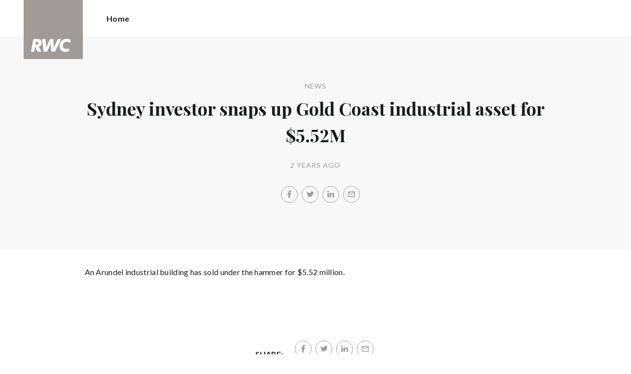

--- FILE ---
content_type: text/html; charset=utf-8
request_url: https://raywhiteretailsydney.com/news/sydney-investor-snaps-up-gold-coast-industrial-asset-for-5-52m
body_size: 16909
content:
<!doctype html><html lang="en" class="no_js"><head prefix="og: http://ogp.me/ns# fb: http://ogp.me/ns/fb# place: http://ogp.me/ns/place# profile: http://ogp.me/ns/profile# business: http://ogp.me/ns/business#"><script>dataLayer = [{"analyticsTrackingId":"UA-38599238-16","ga4MeasurementId":"G-EZSGJC00E8","enableCampaigntrack":false,"fbPixelIds":[],"subTypeCode":"RWC","countryCode":"AU","zoneCode":"NSW"}];</script><script>(function(w,d,s,l,i){w[l]=w[l]||[];w[l].push({'gtm.start':
new Date().getTime(),event:'gtm.js'});var f=d.getElementsByTagName(s)[0],
j=d.createElement(s),dl=l!='dataLayer'?'&l='+l:'';j.async=true;j.src=
'https://www.googletagmanager.com/gtm.js?id='+i+dl;f.parentNode.insertBefore(j,f);
})(window,document,'script','dataLayer','GTM-T6DNFV');</script><title data-react-helmet="true">Sydney investor snaps up Gold Coast industrial asset for $5.52M - News - Ray White Retail (Sydney)</title><meta data-react-helmet="true" charSet="utf-8"/><meta data-react-helmet="true" name="viewport" content="width=device-width, initial-scale=1.0"/><meta data-react-helmet="true" name="mobile-web-app-capable" content="yes"/><meta data-react-helmet="true" property="og:site_name" content="Ray White Retail (Sydney)"/><meta data-react-helmet="true" name="description" content="An Arundel industrial building has sold under the hammer for $5.52 million."/><meta data-react-helmet="true" name="twitter:card" content="summary"/><meta data-react-helmet="true" name="twitter:site" content="@RayWhiteGroup"/><meta data-react-helmet="true" name="twitter:title" content="Sydney investor snaps up Gold Coast industrial asset for $5.52M"/><meta data-react-helmet="true" name="twitter:description" content="An Arundel industrial building has sold under the hammer for $5.52 million."/><meta data-react-helmet="true" property="og:type" content="article"/><meta data-react-helmet="true" property="og:url" content="https://raywhiteretailsydney.com/news/sydney-investor-snaps-up-gold-coast-industrial-asset-for-5-52m"/><meta data-react-helmet="true" property="og:title" content="Sydney investor snaps up Gold Coast industrial asset for $5.52M"/><meta data-react-helmet="true" property="og:description" content="An Arundel industrial building has sold under the hammer for $5.52 million."/><meta data-react-helmet="true" property="article:modified_time" content="2023-03-06T13:30:00"/><meta data-react-helmet="true" property="article:published_time" content="2023-03-06T13:30:00"/><meta data-react-helmet="true" property="article:section" content="News"/><link rel="preload" href="https://cdn5.ep.dynamics.net/__resources/css/c0fa3ea3d10f4a451d77.css" as="style"/><link rel="preload" href="https://cdn5.ep.dynamics.net/__resources/js/c0fa3ea3d10f4a451d77.js" as="script"/><link rel="preload" href="https://cdn5.ep.dynamics.net/__resources/css/91236b8b285a1fa26b5f.css" as="style"/><link rel="preload" href="https://cdn5.ep.dynamics.net/__resources/js/91236b8b285a1fa26b5f.js" as="script"/><link rel="preconnect" href="https://fonts.gstatic.com" crossorigin="anonymous"/><link rel="preconnect" href="https://cdn6.ep.dynamics.net"/><link rel="preconnect" href="https://cdn5.ep.dynamics.net"/><link rel="dns-prefetch" href="//fonts.gstatic.com"/><link rel="dns-prefetch" href="//cdn6.ep.dynamics.net"/><link rel="dns-prefetch" href="//cdn5.ep.dynamics.net"/><link rel="preload" href="https://fonts.googleapis.com/css?family=Lato:400,400i,700|Playfair+Display:700" as="style"/><link rel="preconnect" href="https://fonts.googleapis.com"/><link rel="dns-prefetch" href="//fonts.googleapis.com"/><link rel="preconnect" href="https://retail-sydney.raywhitecommercialoffice.com"/><link rel="dns-prefetch" href="//retail-sydney.raywhitecommercialoffice.com"/><script data-react-helmet="true" type="application/ld+json">{
  "@context": "https://schema.org",
  "@type": "NewsArticle",
  "headline": "Sydney investor snaps up Gold Coast industrial asset for $5.52M",
  "articleBody": "An Arundel industrial building has sold under the hammer for $5.52 million.",
  "articleSection": "News",
  "url": "https://raywhiteretailsydney.com/news/sydney-investor-snaps-up-gold-coast-industrial-asset-for-5-52m",
  "datePublished": "2023-03-06T13:30:00",
  "dateModified": "2023-03-06T13:30:00"
}</script><link href="https://cdn5.ep.dynamics.net/__resources/css/c0fa3ea3d10f4a451d77.css" rel="stylesheet" type="text/css"/><link href="https://cdn5.ep.dynamics.net/__resources/css/91236b8b285a1fa26b5f.css" rel="stylesheet" type="text/css"/><link href="https://fonts.googleapis.com/css?family=Lato:400,400i,700|Playfair+Display:700" rel="stylesheet"/><link rel="apple-touch-icon" sizes="180x180" href="https://www.raywhitecommercial.com/sites/commercial/apple-touch-icon.png"/><link rel="icon" type="image/png" sizes="32x32" href="https://www.raywhitecommercial.com/sites/commercial/favicon-32x32.png"/><link rel="icon" type="image/png" sizes="16x16" href="https://www.raywhitecommercial.com/sites/commercial/favicon-16x16.png"/></head><body class="theme_commercial"><noscript><iframe title="Tag Manager" src="//www.googletagmanager.com/ns.html?id=GTM-T6DNFV" height="0" width="0" style="display:none;visibility:hidden"></iframe></noscript><script async="">window.document.body.parentElement.classList.remove("no_js");</script><script async="">
                (function () {
                  var primary = "raywhiteretailsydney.com";
                  if (window.location.hostname === primary) return;
                  window.location.hostname = primary;
                })();
              </script><div id="app"><div class="wrapper" data-reactroot=""><header class="main_header without_banner"><div class="header_logo_wrap"><span class="menu_toggle hide_charlie">Menu</span><nav class="mini_nav show_charlie"><ul><li><a href="/">Home</a></li></ul></nav><a class="logo" href="/"><span>Ray White Retail (Sydney)</span></a><span class="onlyprint printlogo"><svg xmlns="http://www.w3.org/2000/svg" width="120" height="120" viewBox="0 0 120 120"><g fill="none"><polygon fill="#FFE512" points=".034 120 119.826 120 119.826 .174 .034 .174"></polygon><path fill="#52524F" d="M48.388169,93.6259155 C48.388169,93.6259155 48.0478873,93.6259155 47.8822535,93.9233803 L44.9132394,99.2535211 C44.9132394,99.2535211 44.7476056,99.5509859 44.6833803,99.2169014 L43.675493,93.96 C43.675493,93.96 43.6112676,93.6259155 43.2709859,93.6259155 L40.3030986,93.6259155 C40.3030986,93.6259155 39.9628169,93.6259155 40.0304225,93.9594366 L42.0247887,103.828169 C42.0247887,103.828169 42.091831,104.16169 41.9239437,104.457465 L39.748169,108.290704 C39.748169,108.290704 39.5797183,108.586479 39.92,108.586479 L42.7307042,108.586479 C42.7307042,108.586479 43.0709859,108.586479 43.24,108.290704 L51.4298592,93.9216901 C51.4298592,93.9216901 51.5983099,93.6259155 51.2580282,93.6259155 L48.388169,93.6259155 L48.388169,93.6259155 Z M53.0073239,89.8140845 C53.0073239,89.8140845 52.6670423,89.8140845 52.691831,90.1532394 L53.7509859,104.716056 C53.7509859,104.716056 53.7757746,105.055211 54.1160563,105.055211 L56.9588732,105.055211 C56.9588732,105.055211 57.2991549,105.055211 57.4270423,104.739718 L60.9070423,96.1425352 C60.9070423,96.1425352 61.0343662,95.8270423 61.0461972,96.1673239 L61.3430986,104.71493 C61.3430986,104.71493 61.3549296,105.055211 61.6952113,105.055211 L64.6574648,105.055211 C64.6574648,105.055211 64.9983099,105.055211 65.1408451,104.746479 L71.9042254,90.1228169 C71.9042254,90.1228169 72.0473239,89.8140845 71.7070423,89.8140845 L68.6022535,89.8140845 C68.6022535,89.8140845 68.2619718,89.8140845 68.1183099,90.1222535 L64.2985915,98.3138028 C64.2985915,98.3138028 64.1549296,98.6219718 64.136338,98.2822535 L63.6901408,90.1538028 C63.6901408,90.1538028 63.6715493,89.8140845 63.3312676,89.8140845 L61.0292958,89.8140845 C61.0292958,89.8140845 60.6884507,89.8140845 60.555493,90.1273239 L57.0704225,98.3087324 C57.0704225,98.3087324 56.9369014,98.6219718 56.9115493,98.2828169 L56.3138028,90.1532394 C56.3138028,90.1532394 56.2884507,89.8140845 55.948169,89.8140845 L53.0073239,89.8140845 L53.0073239,89.8140845 Z M70.383662,104.720563 C70.383662,104.720563 70.3216901,105.055211 70.6619718,105.055211 L73.404507,105.055211 C73.404507,105.055211 73.7453521,105.055211 73.8067606,104.720563 L74.9171831,98.7138028 C75.0214085,98.1571831 75.3746479,96.1966197 77.2895775,96.1966197 C79.1233803,96.1966197 78.7459155,98.2811268 78.6467606,98.8338028 L77.5543662,104.720563 C77.5543662,104.720563 77.491831,105.055211 77.8326761,105.055211 L80.571831,105.055211 C80.571831,105.055211 80.9126761,105.055211 80.9746479,104.720563 L82.0957746,98.6726761 C82.4760563,96.6326761 82.5594366,95.6253521 81.8,94.4912676 C81.2394366,93.6259155 80.0157746,93.2343662 78.924507,93.2343662 C77.703662,93.2343662 76.4783099,93.6478873 75.7126761,94.6777465 L75.6901408,94.6777465 C75.6901408,94.6777465 75.668169,94.6777465 75.7301408,94.3430986 L76.5087324,90.1487324 C76.5087324,90.1487324 76.5707042,89.8140845 76.2304225,89.8140845 L73.4912676,89.8140845 C73.4912676,89.8140845 73.1509859,89.8140845 73.0890141,90.1487324 L70.383662,104.720563 L70.383662,104.720563 Z M88.1825352,94.0101408 C88.1825352,94.0101408 88.244507,93.675493 87.9042254,93.675493 L85.1667606,93.675493 C85.1667606,93.675493 84.8264789,93.675493 84.7639437,94.0101408 L82.7684507,104.774648 C82.7684507,104.774648 82.7064789,105.109296 83.0467606,105.109296 L85.7847887,105.109296 C85.7847887,105.109296 86.1256338,105.109296 86.1876056,104.774648 L88.1825352,94.0101408 L88.1825352,94.0101408 Z M88.8884507,90.1994366 C88.8884507,90.1994366 88.9504225,89.8647887 88.6095775,89.8647887 L85.8738028,89.8647887 C85.8738028,89.8647887 85.5335211,89.8647887 85.4715493,90.1994366 L85.1149296,92.1256338 C85.1149296,92.1256338 85.0529577,92.4602817 85.3932394,92.4602817 L88.1295775,92.4602817 C88.1295775,92.4602817 88.4698592,92.4602817 88.531831,92.1256338 L88.8884507,90.1994366 L88.8884507,90.1994366 Z M95.6095775,90.1994366 C95.6095775,90.1994366 95.6715493,89.8647887 95.3312676,89.8647887 L92.5921127,89.8647887 C92.5921127,89.8647887 92.251831,89.8647887 92.1898592,90.1994366 L91.5430986,93.675493 L90.195493,93.675493 C90.195493,93.675493 89.8546479,93.675493 89.7926761,94.0101408 L89.3740845,96.2726761 L90.7211268,96.2726761 C90.7211268,96.2726761 91.0614085,96.2726761 90.9994366,96.6073239 L89.4873239,104.774648 C89.4873239,104.774648 89.4253521,105.109296 89.7656338,105.109296 L92.503662,105.109296 C92.503662,105.109296 92.844507,105.109296 92.9064789,104.774648 L94.4822535,96.2726761 L95.7915493,96.2726761 C95.7915493,96.2726761 96.131831,96.2726761 96.1938028,95.9380282 L96.6101408,93.675493 L95.3064789,93.675493 C95.3064789,93.675493 94.9656338,93.675493 95.0276056,93.3408451 L95.6095775,90.1994366 L95.6095775,90.1994366 Z M28.5740845,99.3740845 C28.8135211,98.0760563 29.983662,96.4270423 31.9425352,96.4270423 C33.8794366,96.4270423 34.5408451,97.9492958 34.2884507,99.3329577 C34.08,100.444507 33.0264789,102.258028 30.8822535,102.258028 C28.8197183,102.258028 28.3752113,100.444507 28.5740845,99.3740845 L28.5740845,99.3740845 Z M38.7014085,93.9605634 C38.7014085,93.9605634 38.7633803,93.6259155 38.4230986,93.6259155 L35.3430986,93.6259155 L35.0146479,95.0816901 C34.731831,94.3808451 33.9143662,93.2343662 32.0383099,93.2343662 C28.9904225,93.2343662 25.8557746,95.5808451 25.1611268,99.3329577 C24.5532394,102.607887 26.1487324,105.450141 29.7752113,105.450141 C31.1126761,105.450141 32.5560563,104.575211 33.3374648,103.464225 L33.1008451,104.721127 C33.1008451,104.721127 33.0377465,105.055211 33.3780282,105.055211 L36.303662,105.055211 C36.303662,105.055211 36.644507,105.055211 36.7064789,104.720563 L38.7014085,93.9605634 L38.7014085,93.9605634 Z M99.9092958,98.404507 C100.180845,97.7256338 101.097465,96.4495775 102.867042,96.4495775 C104.64,96.4495775 105.080563,97.7256338 105.091831,98.0647887 C105.091831,98.0647887 105.103662,98.404507 104.76338,98.404507 L99.9092958,98.404507 Z M103.874366,101.88169 C103.288451,102.478873 102.814085,102.670423 101.764507,102.670423 C100.427042,102.670423 99.4135211,101.982535 99.4591549,100.624789 L107.688451,100.624789 C107.688451,100.624789 108.028732,100.624789 108.07493,100.490141 C108.120563,100.356056 108.224789,99.9802817 108.308732,99.5290141 C108.950986,96.0450704 106.899718,93.3577465 103.414648,93.3577465 C99.9357746,93.3577465 96.8884507,96.228169 96.2980282,99.4247887 C95.6647887,102.823099 97.9543662,105.478873 101.232113,105.478873 C102.401127,105.478873 103.599437,105.317746 104.67493,104.635493 C105.766197,103.978592 106.882817,103.157183 107.492958,102.170704 C107.492958,102.170704 107.672113,101.88169 107.331831,101.88169 L103.874366,101.88169 L103.874366,101.88169 Z M17.5932394,92.4259155 L19.0152113,92.4259155 C20.9228169,92.4952113 21.623662,93.468169 21.3684507,94.8484507 C21.2315493,95.5904225 20.6230986,96.8980282 18.1211268,96.8377465 L17.0828169,96.8377465 C17.0828169,96.8377465 16.7425352,96.8377465 16.8073239,96.503662 L17.5932394,92.4259155 L17.5932394,92.4259155 Z M11.5419718,104.720563 C11.5419718,104.720563 11.4794366,105.055211 11.8202817,105.055211 L14.8659155,105.055211 C14.8659155,105.055211 15.2061972,105.055211 15.268169,104.720563 L16.1205634,100.134648 L16.1397183,100.134648 C16.1397183,100.134648 16.1583099,100.134648 16.3611268,100.408451 L19.6005634,104.781972 C19.6005634,104.781972 19.8028169,105.055211 20.1430986,105.055211 L23.9109859,105.055211 C23.9109859,105.055211 24.2512676,105.055211 24.0366197,104.790986 L20.2591549,100.134085 C20.2591549,100.134085 20.044507,99.8698592 20.3814085,99.8214085 C22.9042254,99.4591549 24.6304225,96.7870423 24.9543662,95.0343662 C25.244507,93.468169 25.0140845,92.1194366 23.8833803,90.8878873 C22.5915493,89.4884507 21.4,89.5076056 19.1785915,89.583662 L14.6991549,89.583662 C14.6991549,89.583662 14.3588732,89.583662 14.2969014,89.9183099 L11.5419718,104.720563 L11.5419718,104.720563 Z M109.305352,104.251831 L109.547606,104.251831 C109.752113,104.251831 109.939718,104.241127 109.939718,104.006197 C109.939718,103.808451 109.769014,103.777465 109.612394,103.777465 L109.305352,103.777465 L109.305352,104.251831 L109.305352,104.251831 Z M109.073239,103.589859 L109.649577,103.589859 C110.004507,103.589859 110.171268,103.729577 110.171268,104.016901 C110.171268,104.285634 110.000563,104.39831 109.779718,104.421972 L110.20507,105.08 L109.95662,105.08 L109.550423,104.438873 L109.305352,104.438873 L109.305352,105.08 L109.073239,105.08 L109.073239,103.589859 L109.073239,103.589859 Z M109.571268,105.424225 C110.161127,105.424225 110.618028,104.953803 110.618028,104.330141 C110.618028,103.72 110.161127,103.249014 109.571268,103.249014 C108.974085,103.249014 108.517183,103.72 108.517183,104.330141 C108.517183,104.953803 108.974085,105.424225 109.571268,105.424225 Z M109.571268,103.061408 C110.267042,103.061408 110.850141,103.610141 110.850141,104.330141 C110.853014,104.67045 110.71929,104.997695 110.478911,105.238603 C110.238533,105.479511 109.911582,105.613955 109.571268,105.611831 C109.230063,105.614854 108.901899,105.480917 108.660251,105.240011 C108.418603,104.999104 108.283659,104.671353 108.285634,104.330141 C108.285634,103.610141 108.872113,103.061408 109.571268,103.061408 L109.571268,103.061408 Z"></path></g></svg></span></div><div><div class="menu_wrap" tabindex="0"><div class="menu"><div class="menu_header"><span class="menu_close">Close</span><a class="logo" href="/"></a><span class="menu_title">Retail (Sydney)</span></div><div class="loader"><span class="sr_only">Loading...</span></div><div class="menu_footer"><span class="btn invisible_light no_arrow">Contact Us</span></div></div></div></div></header><div class="sgl_news sydney_investor_snaps_up_gold_coast_industrial_asset_for_5_52m_pg"><div class="pg_header sgl_news_header "><div class="inner_md"><span class="mini muted preheading">News</span><h1 class="charlie centered_text">Sydney investor snaps up Gold Coast industrial asset for $5.52M</h1><div class="sgl_news_meta mini muted"><time>2 years ago</time></div><div class="sgl_news_share primary centered_text show_charlie"><ul class="social circle addthis_auto"><li class="social_facebook"><a class="anchor addthis_button_facebook" href="https://facebook.com/sharer/sharer.php?u=https%3A%2F%2Fraywhiteretailsydney.com%2Fnews%2Fsydney-investor-snaps-up-gold-coast-industrial-asset-for-5-52m" data-ev-on="click" data-ev-category="Outbound" data-ev-action="Share" data-ev-label="Facebook" rel="nofollow noopener noreferrer" target="_blank"><span>Facebook</span></a><span class="muted">/</span></li><li class="social_twitter"><a class="anchor addthis_button_twitter" href="https://twitter.com/intent/tweet/?url=https%3A%2F%2Fraywhiteretailsydney.com%2Fnews%2Fsydney-investor-snaps-up-gold-coast-industrial-asset-for-5-52m" data-ev-on="click" data-ev-category="Outbound" data-ev-action="Share" data-ev-label="Twitter" rel="nofollow noopener noreferrer" target="_blank"><span>Twitter</span></a><span class="muted">/</span></li><li class="social_linkedin"><a class="anchor addthis_button_linkedin_share" href="https://www.linkedin.com/sharing/share-offsite/?url=https%3A%2F%2Fraywhiteretailsydney.com%2Fnews%2Fsydney-investor-snaps-up-gold-coast-industrial-asset-for-5-52m" data-ev-on="click" data-ev-category="Outbound" data-ev-action="Share" data-ev-label="LinkedIn" rel="nofollow noopener noreferrer" target="_blank"><span>LinkedIn</span></a><span class="muted">/</span></li><li class="social_mail"><a class="anchor addthis_button_email" href="mailto:?body=https%3A%2F%2Fraywhiteretailsydney.com%2Fnews%2Fsydney-investor-snaps-up-gold-coast-industrial-asset-for-5-52m" data-ev-on="click" data-ev-category="Outbound" data-ev-action="Share" data-ev-label="Email"><span>Email</span></a></li></ul></div></div></div><div class="inner_md sgl_news_content_wrap"><div class="sgl_news_content"><p>An Arundel industrial building has sold under the hammer for $5.52 million.</p></div></div><div class="sgl_news_share secondary centered_text"><strong>Share:</strong><ul class="social circle addthis_auto"><li class="social_facebook"><a class="anchor addthis_button_facebook" href="https://facebook.com/sharer/sharer.php?u=https%3A%2F%2Fraywhiteretailsydney.com%2Fnews%2Fsydney-investor-snaps-up-gold-coast-industrial-asset-for-5-52m" data-ev-on="click" data-ev-category="Outbound" data-ev-action="Share" data-ev-label="Facebook" rel="nofollow noopener noreferrer" target="_blank"><span>Facebook</span></a><span class="muted">/</span></li><li class="social_twitter"><a class="anchor addthis_button_twitter" href="https://twitter.com/intent/tweet/?url=https%3A%2F%2Fraywhiteretailsydney.com%2Fnews%2Fsydney-investor-snaps-up-gold-coast-industrial-asset-for-5-52m" data-ev-on="click" data-ev-category="Outbound" data-ev-action="Share" data-ev-label="Twitter" rel="nofollow noopener noreferrer" target="_blank"><span>Twitter</span></a><span class="muted">/</span></li><li class="social_linkedin"><a class="anchor addthis_button_linkedin_share" href="https://www.linkedin.com/sharing/share-offsite/?url=https%3A%2F%2Fraywhiteretailsydney.com%2Fnews%2Fsydney-investor-snaps-up-gold-coast-industrial-asset-for-5-52m" data-ev-on="click" data-ev-category="Outbound" data-ev-action="Share" data-ev-label="LinkedIn" rel="nofollow noopener noreferrer" target="_blank"><span>LinkedIn</span></a><span class="muted">/</span></li><li class="social_mail"><a class="anchor addthis_button_email" href="mailto:?body=https%3A%2F%2Fraywhiteretailsydney.com%2Fnews%2Fsydney-investor-snaps-up-gold-coast-industrial-asset-for-5-52m" data-ev-on="click" data-ev-category="Outbound" data-ev-action="Share" data-ev-label="Email"><span>Email</span></a></li></ul></div><section class="dark_bg centered_text sgl_news_latest"><span class="muted mini preheading">Up to Date</span><h2 class="charlie">Latest News</h2><div class="home_content_wrap"><div class="sgl_news_latest_list_wrap"><ul class="inner_lg"><li class="content_post_item"><article class="content_post"><header class="content_post_item_intro"><div class="content_post_meta mini muted"><time>2 years ago</time></div><a href="/news/dynamic-brisbane-duo-launch-rwc-gateway"><h3 class="delta">Dynamic Brisbane duo launch RWC Gateway</h3></a><div class="content_post_intro"><p class="content_post_intro_text">After working together for almost a decade, commercial real estate team Jared Doyle and Jack Gwyn have taken their business to the next level, opening RWC Gateway.</p><p class="centered_text content_post_read_more"><a href="/news/dynamic-brisbane-duo-launch-rwc-gateway"><span class="anchor mini">Read Full Post</span></a></p></div></header></article></li><li class="content_post_item"><article class="content_post"><header class="content_post_item_intro"><div class="content_post_meta mini muted"><time>2 years ago</time></div><a href="/news/why-investors-need-specialists-managing-their-commercial-assets"><h3 class="delta">Why investors need specialists managing their commercial assets</h3></a><div class="content_post_intro"><p class="content_post_intro_text">In the dynamic and ever-evolving world of real estate investment, one key decision can make all the difference in the success of an investor&rsquo;s portfolio: the choice of their management team.</p><p class="centered_text content_post_read_more"><a href="/news/why-investors-need-specialists-managing-their-commercial-assets"><span class="anchor mini">Read Full Post</span></a></p></div></header></article></li></ul></div></div></section></div><footer id="footer" class="main_footer"><div class="inner_lg"><div class="footer_button_bar tbl"><div class="tbc"><a class="logo footer_logo" href="/"><span>Ray White</span></a></div><div class="tbc"><a class="btn invisible_light" data-ev-on="click" data-ev-category="Ask Question" data-ev-action="Open" data-ev-label="Site">Contact Us</a></div><div class="tbc footer_social"></div></div><div class="footer_nav_bar tbl"><div class="tbc"><div class="footer_offices"><div class="footer_office"><a href="/about"><h4 class="foxtrot">Ray White Retail (Sydney)</h4></a><p class="footer_office_address"><span>1/3 Brady St</span><br/>Mosman<!-- -->, NSW <!-- -->2088</p><ul class="footer_office_contact"><li class="contact_link_landline"><span><a href="tel:+61 (2) 99681768" data-ev-on="click" data-ev-category="Tel" data-ev-action="Call" data-ev-label="Ray White Retail (Sydney)">+61 (2) 99681768</a></span></li><li class="contact_link_email"><span><a>retail.sydney@raywhite.com</a></span></li></ul></div></div><div class="hide_charlie footer_office_social"></div></div><div class="tbc"></div></div><div class="back_top"><a href="#app">Back to top</a></div><div class="footer_copyright_bar muted tbl"><div class="tbc"><p class="copyright">©<!-- --> <!-- -->Ray White Retail (Sydney)<!-- -->.<!-- --> <!-- -->Based in Mosman.</p></div><div class="tbc"></div></div></div></footer></div></div><script>window.INITIAL_STATE = {"config":{"blogId":47,"baseDomain":"retail-sydney.raywhitecommercialoffice.com","primaryOrganisationId":1577,"primaryDomain":"raywhiteretailsydney.com","organisationIds":[1577],"domains":["retail-sydney.raywhitecommercialoffice.com","raywhiteretailnsw.com","raywhiteretailnsw.com.au","raywhiteretailsydney.com","raywhiteretailsydney.com.au","rwcretailsydney.com","rwcretailsydney.com.au","staging.raywhiteretailsydney.com"],"options":{"title":"Ray White Retail","analyticsTrackingId":"UA-38599238-16","agents":{"hidden":[],"sort":[47250,93863,39507,34882,88536,130228],"newAgents":"show"},"ga4MeasurementId":"G-EZSGJC00E8","integrateSyndicatedNews":true,"mdPushContacts":true,"enableRentalForms":true,"useHomeLive":false,"inspectRealEstate":{"account":null,"rent":true,"sell":false},"useViewingTracker":false,"showLoanMarketCalculator":false,"tenancyPortalBooking":false,"brokers":{"showOnPdp":true,"showInTeam":false,"ids":[]},"enableCampaigntrack":false,"showOfficeDetails":false,"showHiddenOffices":false,"rentalFormUrl":"https:\u002F\u002Frw-media.s3.amazonaws.com\u002Fresidential-offices\u002Ftenancy_application_form.pdf","header":{"listingId":null,"superscript":"","heading":"","subheading":"","videoUrl":""},"office":{"blurb":""},"siteFocus":"commercialPropertyManagement","siteTitle":"","menuTitle":"","defaultEmail":"","fbPixelId":"","search":{"headers":{"default":null,"residential":null,"commercial":null,"rural":null}},"about":"\u003Cp\u003E\u003Cspan style=\"color: #000000;\"\u003E\u003Cem\u003E\u003Cstrong\u003EWe aim to provide shopping centre owners and developers with a specialist level of expertise and experience that is comparable to that of the industries’ leading owner managers.\u003C\u002Fstrong\u003E\u003C\u002Fem\u003E\u003C\u002Fspan\u003E\u003C\u002Fp\u003E\n\u003Cp\u003E\u003Cspan style=\"color: #000000;\"\u003ERay White Retail offers a specialist shopping centre consultancy service with one of the most extensive experience and track record in the areas of design, development, leasing, management and sale of major shopping centres and homemaker centres in Australia.\u003C\u002Fspan\u003E\u003C\u002Fp\u003E\n\u003Cp\u003E\u003Cspan style=\"color: #000000;\"\u003ERay White Retail is a specialist division of the Ray White Group &#8211; which was established in 1902 and is one of the largest real estate businesses in Australasia. Over 50 Commercial Offices alone in major Australian cities and suburbs, provide additional localised capability for Ray White Retail.\u003C\u002Fspan\u003E\u003C\u002Fp\u003E\n\u003Cp\u003E\u003Cspan style=\"color: #000000;\"\u003EThe business has the back-up and support of a major real estate agency, whilst being able to offer the personal service and specialist expertise of a “boutique” shopping centre leasing and management business.\u003C\u002Fspan\u003E\u003C\u002Fp\u003E\n\u003Cp\u003E\u003Cspan style=\"color: #000000;\"\u003ERay White Retail is an established business and collectively the team has over 200 years of experience in the shopping centre industry with involvement in the development, management and leasing of over $10 billion worth of shopping centres, homemaker centres and boutique retail assets in Australia.\u003C\u002Fspan\u003E\u003C\u002Fp\u003E\n\u003Cp\u003E\u003Cspan style=\"color: #000000;\"\u003ERay White Retail has extensive experience and track record in the commercial property sector and the ability to produce exceptional results. Working closely with commercial and retail clients to masterplan, coordinate and deliver leasing strategies and being instrumental in the timely divestment of retail shopping centres, mixed use and commercial assets. \u003C\u002Fspan\u003E\u003C\u002Fp\u003E\n\u003Cp\u003E\u003Cspan style=\"color: #000000;\"\u003E\u003Cstrong\u003E\u003Cem\u003EWe pride ourselves on managing properties like they are our own and constantly look for ways to drive the investment potential for all our clients.\u003C\u002Fem\u003E\u003C\u002Fstrong\u003E\u003C\u002Fspan\u003E\u003C\u002Fp\u003E\n"},"theme":"commercial","displayOrganisationIds":[1577],"redirections":[],"rwApi":{"endpoint":"\u002Fapi\u002Fproxy\u002Fv1\u002F","key":"","useProxy":true,"publicOnly":true},"env":{"nodeEnv":"production","cdn":"https:\u002F\u002Fcdn5.ep.dynamics.net","servicePageOffices":[489]},"tenapp":{"endpoint":"https:\u002F\u002Fapp.tenapp.com.au\u002Fstart"},"loanMarket":{"aoEndpoint":"my.loanmarket.com.au"},"disableClientCache":false,"protocol":"https","baseUrl":"https:\u002F\u002Fraywhiteretailsydney.com","requestTime":1763671704846},"orgs":{"1577":{"id":1577,"organisationId":1577,"branchIds":[],"type":"Ray White Office","typeCode":"RWO","subType":"Commercial","subTypeCode":"RWC","sam":"retail.nsw","name":"Retail (Sydney)","fullName":"Ray White Retail (Sydney)","internalFullName":"Ray White Retail (Sydney)","primaryPhone":"+61 (2) 99681768","primaryPhoneLocal":"(02) 99681768","phone":"+61 (2) 99681768","phoneLocal":"(02) 99681768","officePhone":"+61 (2) 99681768","officePhoneLocal":"(02) 99681768","email":"retail.sydney@raywhite.com","description":"\u003Cp\u003E\u003Cem\u003E\u003Cstrong\u003EWe aim to provide shopping centre owners and developers with a specialist level of expertise and experience that is comparable to that of the industries&rsquo; leading owner managers.\u003C\u002Fstrong\u003E\u003C\u002Fem\u003E\u003C\u002Fp\u003E\n\n\u003Cp\u003ERay White Retail offers a specialist shopping centre consultancy service with&nbsp;extensive experience and track record in the areas of design, development, leasing, management and sale of major shopping centres and homemaker centres in Australia.\u003C\u002Fp\u003E\n\n\u003Cp\u003ERay White Retail is a specialist division of the Ray White Group - which was established in 1902 and is one of the largest real estate businesses in Australasia. Over 50 Commercial Offices alone in major Australian cities and suburbs, provide additional localised capability for Ray White Retail.\u003C\u002Fp\u003E\n\n\u003Cp\u003EThe business has the back-up and support of a major real estate agency, whilst being able to offer the personal service and specialist expertise of a &ldquo;boutique&rdquo; shopping centre leasing and management business.\u003C\u002Fp\u003E\n\n\u003Cp\u003ERay White Retail is an established business and collectively the team has over 200 years of experience in the shopping centre industry with involvement in the development, management and leasing of over $10 billion worth of shopping centres, homemaker centres and boutique retail assets in Australia.\u003C\u002Fp\u003E\n\n\u003Cp\u003ERay White Retail has extensive experience and track record in the commercial property sector and the ability to produce exceptional results. Working closely with commercial and retail&nbsp;clients to masterplan, coordinate and deliver leasing strategies and being instrumental in&nbsp;the timely divestment of retail shopping centres, mixed use and commercial assets.&nbsp;\u003C\u002Fp\u003E\n\n\u003Cp\u003E\u003Cstrong\u003E\u003Cem\u003EWe pride ourselves on managing properties like they are our own and constantly look for ways to drive the investment potential for all our clients.\u003C\u002Fem\u003E\u003C\u002Fstrong\u003E\u003C\u002Fp\u003E\n","countryCode":"AU","address":{"latitude":-33.823729,"longitude":151.240615,"streetNumber":"1\u002F3","streetName":"Brady St","locality":"Mosman","region":"New South Wales","stateCode":"NSW","state":"New South Wales","postCode":"2088","country":"Australia","countryCode":"AU","streetAddress":"1\u002F3 Brady St"},"website":"https:\u002F\u002Frwcretailsydney.com","roles":[],"awards":[],"recognitionLevels":[],"allRecognitionLevels":[],"teams":[],"settings":{},"loaded":true,"loading":false,"error":false}},"members":{"orgs":{},"entities":{}},"suburbs":{"entities":{},"searches":{}},"listings":{"entities":{},"meta":{},"searches":{}},"content":{"types":{"entities":{"post":{"description":"","hierarchical":false,"name":"Posts","slug":"post","taxonomies":["category","post_tag"],"rest_base":"posts","rewrite":null,"hasArchive":false,"_links":{"collection":[{"href":"https:\u002F\u002Fraywhiteretailsydney.com\u002Fwp-json\u002Fwp\u002Fv2\u002Ftypes"}],"wp:items":[{"href":"https:\u002F\u002Fraywhiteretailsydney.com\u002Fwp-json\u002Fwp\u002Fv2\u002Fposts"}],"curies":[{"name":"wp","href":"https:\u002F\u002Fapi.w.org\u002F{rel}","templated":true}]}},"page":{"description":"","hierarchical":true,"name":"Pages","slug":"page","taxonomies":[],"rest_base":"pages","rewrite":null,"hasArchive":false,"_links":{"collection":[{"href":"https:\u002F\u002Fraywhiteretailsydney.com\u002Fwp-json\u002Fwp\u002Fv2\u002Ftypes"}],"wp:items":[{"href":"https:\u002F\u002Fraywhiteretailsydney.com\u002Fwp-json\u002Fwp\u002Fv2\u002Fpages"}],"curies":[{"name":"wp","href":"https:\u002F\u002Fapi.w.org\u002F{rel}","templated":true}]}},"attachment":{"description":"","hierarchical":false,"name":"Media","slug":"attachment","taxonomies":[],"rest_base":"media","rewrite":null,"hasArchive":false,"_links":{"collection":[{"href":"https:\u002F\u002Fraywhiteretailsydney.com\u002Fwp-json\u002Fwp\u002Fv2\u002Ftypes"}],"wp:items":[{"href":"https:\u002F\u002Fraywhiteretailsydney.com\u002Fwp-json\u002Fwp\u002Fv2\u002Fmedia"}],"curies":[{"name":"wp","href":"https:\u002F\u002Fapi.w.org\u002F{rel}","templated":true}]}},"wp_block":{"description":"","hierarchical":false,"name":"Blocks","slug":"wp_block","taxonomies":[],"rest_base":"blocks","rewrite":null,"hasArchive":false,"_links":{"collection":[{"href":"https:\u002F\u002Fraywhiteretailsydney.com\u002Fwp-json\u002Fwp\u002Fv2\u002Ftypes"}],"wp:items":[{"href":"https:\u002F\u002Fraywhiteretailsydney.com\u002Fwp-json\u002Fwp\u002Fv2\u002Fblocks"}],"curies":[{"name":"wp","href":"https:\u002F\u002Fapi.w.org\u002F{rel}","templated":true}]}},"for-sale":{"description":"","hierarchical":false,"name":"For Sale","slug":"for-sale","taxonomies":[],"rest_base":"for-sale","rewrite":"for-sale","hasArchive":false,"_links":{"collection":[{"href":"https:\u002F\u002Fraywhiteretailsydney.com\u002Fwp-json\u002Fwp\u002Fv2\u002Ftypes"}],"wp:items":[{"href":"https:\u002F\u002Fraywhiteretailsydney.com\u002Fwp-json\u002Fwp\u002Fv2\u002Ffor-sale"}],"curies":[{"name":"wp","href":"https:\u002F\u002Fapi.w.org\u002F{rel}","templated":true}]}},"for-lease":{"description":"","hierarchical":false,"name":"For Lease","slug":"for-lease","taxonomies":[],"rest_base":"for-lease","rewrite":"for-lease","hasArchive":false,"_links":{"collection":[{"href":"https:\u002F\u002Fraywhiteretailsydney.com\u002Fwp-json\u002Fwp\u002Fv2\u002Ftypes"}],"wp:items":[{"href":"https:\u002F\u002Fraywhiteretailsydney.com\u002Fwp-json\u002Fwp\u002Fv2\u002Ffor-lease"}],"curies":[{"name":"wp","href":"https:\u002F\u002Fapi.w.org\u002F{rel}","templated":true}]}},"about":{"description":"","hierarchical":true,"name":"About Us","slug":"about","taxonomies":[],"rest_base":"about","rewrite":"about","hasArchive":false,"_links":{"collection":[{"href":"https:\u002F\u002Fraywhiteretailsydney.com\u002Fwp-json\u002Fwp\u002Fv2\u002Ftypes"}],"wp:items":[{"href":"https:\u002F\u002Fraywhiteretailsydney.com\u002Fwp-json\u002Fwp\u002Fv2\u002Fabout"}],"curies":[{"name":"wp","href":"https:\u002F\u002Fapi.w.org\u002F{rel}","templated":true}]}},"news":{"description":"","hierarchical":false,"name":"News","slug":"news","taxonomies":["post_tag"],"rest_base":"news","rewrite":"news","hasArchive":true,"_links":{"collection":[{"href":"https:\u002F\u002Fraywhiteretailsydney.com\u002Fwp-json\u002Fwp\u002Fv2\u002Ftypes"}],"wp:items":[{"href":"https:\u002F\u002Fraywhiteretailsydney.com\u002Fwp-json\u002Fwp\u002Fv2\u002Fnews"}],"curies":[{"name":"wp","href":"https:\u002F\u002Fapi.w.org\u002F{rel}","templated":true}]}},"casestudy":{"description":"","hierarchical":false,"name":"Case Studies","slug":"casestudy","taxonomies":["category"],"rest_base":"casestudy","rewrite":"case-studies","hasArchive":true,"_links":{"collection":[{"href":"https:\u002F\u002Fraywhiteretailsydney.com\u002Fwp-json\u002Fwp\u002Fv2\u002Ftypes"}],"wp:items":[{"href":"https:\u002F\u002Fraywhiteretailsydney.com\u002Fwp-json\u002Fwp\u002Fv2\u002Fcasestudy"}],"curies":[{"name":"wp","href":"https:\u002F\u002Fapi.w.org\u002F{rel}","templated":true}]}},"recenttransactions":{"description":"","hierarchical":false,"name":"Recent Transactions","slug":"recenttransactions","taxonomies":[],"rest_base":"recenttransactions","rewrite":"recent-transactions","hasArchive":false,"_links":{"collection":[{"href":"https:\u002F\u002Fraywhiteretailsydney.com\u002Fwp-json\u002Fwp\u002Fv2\u002Ftypes"}],"wp:items":[{"href":"https:\u002F\u002Fraywhiteretailsydney.com\u002Fwp-json\u002Fwp\u002Fv2\u002Frecenttransactions"}],"curies":[{"name":"wp","href":"https:\u002F\u002Fapi.w.org\u002F{rel}","templated":true}]}},"propertymanagement":{"description":"","hierarchical":false,"name":"Property Management","slug":"propertymanagement","taxonomies":[],"rest_base":"propertymanagement","rewrite":"property-management","hasArchive":false,"_links":{"collection":[{"href":"https:\u002F\u002Fraywhiteretailsydney.com\u002Fwp-json\u002Fwp\u002Fv2\u002Ftypes"}],"wp:items":[{"href":"https:\u002F\u002Fraywhiteretailsydney.com\u002Fwp-json\u002Fwp\u002Fv2\u002Fpropertymanagement"}],"curies":[{"name":"wp","href":"https:\u002F\u002Fapi.w.org\u002F{rel}","templated":true}]}},"research":{"description":"","hierarchical":false,"name":"Research","slug":"research","taxonomies":[],"rest_base":"research","rewrite":"research","hasArchive":false,"_links":{"collection":[{"href":"https:\u002F\u002Fraywhiteretailsydney.com\u002Fwp-json\u002Fwp\u002Fv2\u002Ftypes"}],"wp:items":[{"href":"https:\u002F\u002Fraywhiteretailsydney.com\u002Fwp-json\u002Fwp\u002Fv2\u002Fresearch"}],"curies":[{"name":"wp","href":"https:\u002F\u002Fapi.w.org\u002F{rel}","templated":true}]}},"auctions":{"description":"","hierarchical":false,"name":"Auctions","slug":"auctions","taxonomies":[],"rest_base":"auctions","rewrite":"auctions","hasArchive":false,"_links":{"collection":[{"href":"https:\u002F\u002Fraywhiteretailsydney.com\u002Fwp-json\u002Fwp\u002Fv2\u002Ftypes"}],"wp:items":[{"href":"https:\u002F\u002Fraywhiteretailsydney.com\u002Fwp-json\u002Fwp\u002Fv2\u002Fauctions"}],"curies":[{"name":"wp","href":"https:\u002F\u002Fapi.w.org\u002F{rel}","templated":true}]}},"assetmanagement":{"description":"","hierarchical":false,"name":"Asset Management","slug":"assetmanagement","taxonomies":[],"rest_base":"assetmanagement","rewrite":"asset-management","hasArchive":false,"_links":{"collection":[{"href":"https:\u002F\u002Fraywhiteretailsydney.com\u002Fwp-json\u002Fwp\u002Fv2\u002Ftypes"}],"wp:items":[{"href":"https:\u002F\u002Fraywhiteretailsydney.com\u002Fwp-json\u002Fwp\u002Fv2\u002Fassetmanagement"}],"curies":[{"name":"wp","href":"https:\u002F\u002Fapi.w.org\u002F{rel}","templated":true}]}},"projectleasing":{"description":"","hierarchical":false,"name":"Project Leasing","slug":"projectleasing","taxonomies":[],"rest_base":"projectleasing","rewrite":"project-leasing","hasArchive":false,"_links":{"collection":[{"href":"https:\u002F\u002Fraywhiteretailsydney.com\u002Fwp-json\u002Fwp\u002Fv2\u002Ftypes"}],"wp:items":[{"href":"https:\u002F\u002Fraywhiteretailsydney.com\u002Fwp-json\u002Fwp\u002Fv2\u002Fprojectleasing"}],"curies":[{"name":"wp","href":"https:\u002F\u002Fapi.w.org\u002F{rel}","templated":true}]}}},"loaded":true,"loading":false,"error":false},"syndicatedNews":{"loaded":false,"loading":false,"notFound":false,"error":false,"entities":[]},"queries":{"news\u002Fsydney-investor-snaps-up-gold-coast-industrial-asset-for-5-52m":417,"t:news c:30 o:undefined undefined":{"1":{"loaded":true,"loading":false,"notFound":false,"error":false,"ids":[438,433,432,431,428,412,408,407,409,410,406,405,404,399,397,352,351,344,345,341,342,346,336,337,338,339,340,347,348,353],"total":80}},"news\u002Fdynamic-brisbane-duo-launch-rwc-gateway":438,"news\u002Fwhy-investors-need-specialists-managing-their-commercial-assets":433,"news\u002Fprominent-cbd-retail-site-sells-for-48-million":432,"news\u002Fcanning-vale-industrial-investment-sells-for-4-1-million":431,"news\u002Fexperts-discuss-growth-of-the-childcare-sector":428,"news\u002Fretail-cafe-presents-rare-investment-opportunity-in-roseberry":412,"news\u002Fprime-parramatta-property-hits-the-market-with-asx-listed-tenant-2":408,"news\u002Fprime-parramatta-property-hits-the-market-with-asx-listed-tenant":407,"news\u002Ftwo-large-industrial-lots-hit-the-market-on-central-coast":409,"news\u002Fcoveted-crows-nest-development-site-88-hits-market":410,"news\u002Fthriving-business-investment-sells-for-1-5m-in-perths-western-suburbs":406,"news\u002Fhave-commercial-sale-declines-been-across-all-price-ranges":405,"news\u002Fhistoric-tavern-building-in-como-hits-the-market-after-32-years":404,"news\u002Fexperts-discuss-thriving-gold-coast-commercial-market":399,"news\u002Funique-st-peters-site-catches-eye-of-all-commercial-buyer-types":397,"news\u002Fregional-childcare-sites-attract-keen-interest":352,"news\u002Findustrial-expert-aims-to-keep-clients-ahead-of-the-game":351,"news\u002Fexperts-discuss-nations-office-markets":344,"news\u002Fgap-in-senior-housing-grows-with-australias-aging-population-2":345,"news\u002Frwc-members-out-in-force":341,"news\u002Frwc-network-comes-together-for-day-of-development":342,"news\u002Frwc-celebrates-its-2023-award-winners":346,"news\u002Frwcs-top-female-agent-shares-secrets-to-success-2":336,"news\u002Fexperts-discuss-west-coast-market":337,"news\u002Frwcs-top-female-agent-shares-secrets-to-success":338,"news\u002Finternational-students-adding-to-housing-supply-issues":339,"news\u002Fgap-in-senior-housing-grows-with-australias-aging-population":340,"news\u002Foffice-moves-ahead-of-industrial-as-leading-transacted-asset-class":347,"news\u002Fcommercial-transactions-down-on-last-financial-year":348,"news\u002Fray-white-launches-specialist-team-with-rwc-retail":353},"entities":{"336":{"loaded":true,"loading":false,"notFound":false,"error":false,"id":336,"date":"2023-08-09T06:59:00","date_gmt":"2023-08-08T20:59:00","guid":{"rendered":"https:\u002F\u002Fraywhiteretailsydney.com\u002Fnews\u002Frwcs-top-female-agent-shares-secrets-to-success-2\u002F"},"modified":"2023-08-09T06:59:00","modified_gmt":"2023-08-08T20:59:00","slug":"rwcs-top-female-agent-shares-secrets-to-success-2","status":"publish","type":"news","link":"https:\u002F\u002Fraywhiteretailsydney.com\u002Fnews\u002Frwcs-top-female-agent-shares-secrets-to-success-2","title":{"rendered":"RWC’s top female agent shares secrets to success"},"content":{"rendered":"\u003Cp\u003EDespite its reputation for being a male dominated industry, Emily Pendleton jumped at the chance to start her career in commercial real estate, joining the team RWC shortly after finishing school.\u003C\u002Fp\u003E\n","protected":false},"excerpt":{"rendered":"\u003Cp\u003EDespite its reputation for being a male dominated industry, Emily Pendleton jumped at the chance to start her career in commercial real estate, joining the team RWC shortly after finishing school.\u003C\u002Fp\u003E\n","protected":false},"author":0,"featured_media":0,"template":"","tags":[],"form":{"formId":false,"recipient":""},"raw":false,"seo_title":"","related_agents":[],"related_offices":[],"related_listing":false,"_links":{"self":[{"href":"https:\u002F\u002Fraywhiteretailsydney.com\u002Fwp-json\u002Fwp\u002Fv2\u002Fnews\u002F336"}],"collection":[{"href":"https:\u002F\u002Fraywhiteretailsydney.com\u002Fwp-json\u002Fwp\u002Fv2\u002Fnews"}],"about":[{"href":"https:\u002F\u002Fraywhiteretailsydney.com\u002Fwp-json\u002Fwp\u002Fv2\u002Ftypes\u002Fnews"}],"version-history":[{"count":0,"href":"https:\u002F\u002Fraywhiteretailsydney.com\u002Fwp-json\u002Fwp\u002Fv2\u002Fnews\u002F336\u002Frevisions"}],"wp:attachment":[{"href":"https:\u002F\u002Fraywhiteretailsydney.com\u002Fwp-json\u002Fwp\u002Fv2\u002Fmedia?parent=336"}],"wp:term":[{"taxonomy":"post_tag","embeddable":true,"href":"https:\u002F\u002Fraywhiteretailsydney.com\u002Fwp-json\u002Fwp\u002Fv2\u002Ftags?post=336"}],"curies":[{"name":"wp","href":"https:\u002F\u002Fapi.w.org\u002F{rel}","templated":true}]}},"337":{"loaded":true,"loading":false,"notFound":false,"error":false,"id":337,"date":"2023-08-07T00:55:00","date_gmt":"2023-08-06T14:55:00","guid":{"rendered":"https:\u002F\u002Fraywhiteretailsydney.com\u002Fnews\u002Fexperts-discuss-west-coast-market\u002F"},"modified":"2023-08-07T00:55:00","modified_gmt":"2023-08-06T14:55:00","slug":"experts-discuss-west-coast-market","status":"publish","type":"news","link":"https:\u002F\u002Fraywhiteretailsydney.com\u002Fnews\u002Fexperts-discuss-west-coast-market","title":{"rendered":"Experts discuss west coast market"},"content":{"rendered":"\u003Cp\u003EMore than 200 people tuned in to RWC’s July Between the Lines webinar which focussed on Australia’s west coast commercial property market.\u003C\u002Fp\u003E\n","protected":false},"excerpt":{"rendered":"\u003Cp\u003EMore than 200 people tuned in to RWC’s July Between the Lines webinar which focussed on Australia’s west coast commercial property market.\u003C\u002Fp\u003E\n","protected":false},"author":0,"featured_media":0,"template":"","tags":[],"form":{"formId":false,"recipient":""},"raw":false,"seo_title":"","related_agents":[],"related_offices":[],"related_listing":false,"_links":{"self":[{"href":"https:\u002F\u002Fraywhiteretailsydney.com\u002Fwp-json\u002Fwp\u002Fv2\u002Fnews\u002F337"}],"collection":[{"href":"https:\u002F\u002Fraywhiteretailsydney.com\u002Fwp-json\u002Fwp\u002Fv2\u002Fnews"}],"about":[{"href":"https:\u002F\u002Fraywhiteretailsydney.com\u002Fwp-json\u002Fwp\u002Fv2\u002Ftypes\u002Fnews"}],"version-history":[{"count":0,"href":"https:\u002F\u002Fraywhiteretailsydney.com\u002Fwp-json\u002Fwp\u002Fv2\u002Fnews\u002F337\u002Frevisions"}],"wp:attachment":[{"href":"https:\u002F\u002Fraywhiteretailsydney.com\u002Fwp-json\u002Fwp\u002Fv2\u002Fmedia?parent=337"}],"wp:term":[{"taxonomy":"post_tag","embeddable":true,"href":"https:\u002F\u002Fraywhiteretailsydney.com\u002Fwp-json\u002Fwp\u002Fv2\u002Ftags?post=337"}],"curies":[{"name":"wp","href":"https:\u002F\u002Fapi.w.org\u002F{rel}","templated":true}]}},"338":{"loaded":true,"loading":false,"notFound":false,"error":false,"id":338,"date":"2023-08-07T00:48:00","date_gmt":"2023-08-06T14:48:00","guid":{"rendered":"https:\u002F\u002Fraywhiteretailsydney.com\u002Fnews\u002Frwcs-top-female-agent-shares-secrets-to-success\u002F"},"modified":"2023-08-07T00:48:00","modified_gmt":"2023-08-06T14:48:00","slug":"rwcs-top-female-agent-shares-secrets-to-success","status":"publish","type":"news","link":"https:\u002F\u002Fraywhiteretailsydney.com\u002Fnews\u002Frwcs-top-female-agent-shares-secrets-to-success","title":{"rendered":"RWC’s top female agent shares secrets to success"},"content":{"rendered":"\u003Cp\u003EEmily Pendleton’s interest in commercial real estate began when she was a little girl. Coming from a family of real estate investors, she has strong memories of looking at listings online with her father.\u003C\u002Fp\u003E\n","protected":false},"excerpt":{"rendered":"\u003Cp\u003EEmily Pendleton’s interest in commercial real estate began when she was a little girl. Coming from a family of real estate investors, she has strong memories of looking at listings online with her father.\u003C\u002Fp\u003E\n","protected":false},"author":0,"featured_media":0,"template":"","tags":[],"form":{"formId":false,"recipient":""},"raw":false,"seo_title":"","related_agents":[],"related_offices":[],"related_listing":false,"_links":{"self":[{"href":"https:\u002F\u002Fraywhiteretailsydney.com\u002Fwp-json\u002Fwp\u002Fv2\u002Fnews\u002F338"}],"collection":[{"href":"https:\u002F\u002Fraywhiteretailsydney.com\u002Fwp-json\u002Fwp\u002Fv2\u002Fnews"}],"about":[{"href":"https:\u002F\u002Fraywhiteretailsydney.com\u002Fwp-json\u002Fwp\u002Fv2\u002Ftypes\u002Fnews"}],"version-history":[{"count":0,"href":"https:\u002F\u002Fraywhiteretailsydney.com\u002Fwp-json\u002Fwp\u002Fv2\u002Fnews\u002F338\u002Frevisions"}],"wp:attachment":[{"href":"https:\u002F\u002Fraywhiteretailsydney.com\u002Fwp-json\u002Fwp\u002Fv2\u002Fmedia?parent=338"}],"wp:term":[{"taxonomy":"post_tag","embeddable":true,"href":"https:\u002F\u002Fraywhiteretailsydney.com\u002Fwp-json\u002Fwp\u002Fv2\u002Ftags?post=338"}],"curies":[{"name":"wp","href":"https:\u002F\u002Fapi.w.org\u002F{rel}","templated":true}]}},"339":{"loaded":true,"loading":false,"notFound":false,"error":false,"id":339,"date":"2023-07-31T22:41:00","date_gmt":"2023-07-31T12:41:00","guid":{"rendered":"https:\u002F\u002Fraywhiteretailsydney.com\u002Fnews\u002Finternational-students-adding-to-housing-supply-issues\u002F"},"modified":"2023-07-31T22:41:00","modified_gmt":"2023-07-31T12:41:00","slug":"international-students-adding-to-housing-supply-issues","status":"publish","type":"news","link":"https:\u002F\u002Fraywhiteretailsydney.com\u002Fnews\u002Finternational-students-adding-to-housing-supply-issues","title":{"rendered":"International students adding to housing supply issues"},"content":{"rendered":"\u003Cp\u003EAs international student enrolments rise, more student housing in need to accommodate this growing population.\u003C\u002Fp\u003E\n","protected":false},"excerpt":{"rendered":"\u003Cp\u003EAs international student enrolments rise, more student housing in need to accommodate this growing population.\u003C\u002Fp\u003E\n","protected":false},"author":0,"featured_media":0,"template":"","tags":[],"form":{"formId":false,"recipient":""},"raw":false,"seo_title":"","related_agents":[],"related_offices":[],"related_listing":false,"_links":{"self":[{"href":"https:\u002F\u002Fraywhiteretailsydney.com\u002Fwp-json\u002Fwp\u002Fv2\u002Fnews\u002F339"}],"collection":[{"href":"https:\u002F\u002Fraywhiteretailsydney.com\u002Fwp-json\u002Fwp\u002Fv2\u002Fnews"}],"about":[{"href":"https:\u002F\u002Fraywhiteretailsydney.com\u002Fwp-json\u002Fwp\u002Fv2\u002Ftypes\u002Fnews"}],"version-history":[{"count":0,"href":"https:\u002F\u002Fraywhiteretailsydney.com\u002Fwp-json\u002Fwp\u002Fv2\u002Fnews\u002F339\u002Frevisions"}],"wp:attachment":[{"href":"https:\u002F\u002Fraywhiteretailsydney.com\u002Fwp-json\u002Fwp\u002Fv2\u002Fmedia?parent=339"}],"wp:term":[{"taxonomy":"post_tag","embeddable":true,"href":"https:\u002F\u002Fraywhiteretailsydney.com\u002Fwp-json\u002Fwp\u002Fv2\u002Ftags?post=339"}],"curies":[{"name":"wp","href":"https:\u002F\u002Fapi.w.org\u002F{rel}","templated":true}]}},"340":{"loaded":true,"loading":false,"notFound":false,"error":false,"id":340,"date":"2023-07-24T22:37:00","date_gmt":"2023-07-24T12:37:00","guid":{"rendered":"https:\u002F\u002Fraywhiteretailsydney.com\u002Fnews\u002Fgap-in-senior-housing-grows-with-australias-aging-population\u002F"},"modified":"2023-07-24T22:37:00","modified_gmt":"2023-07-24T12:37:00","slug":"gap-in-senior-housing-grows-with-australias-aging-population","status":"publish","type":"news","link":"https:\u002F\u002Fraywhiteretailsydney.com\u002Fnews\u002Fgap-in-senior-housing-grows-with-australias-aging-population","title":{"rendered":"Gap in senior housing grows with Australia’s aging population"},"content":{"rendered":"\u003Cp\u003EAustralia&#8217;s senior and aged care housing has not kept up with Australia&#8217;s aging population.\u003C\u002Fp\u003E\n","protected":false},"excerpt":{"rendered":"\u003Cp\u003EAustralia&#8217;s senior and aged care housing has not kept up with Australia&#8217;s aging population.\u003C\u002Fp\u003E\n","protected":false},"author":0,"featured_media":0,"template":"","tags":[],"form":{"formId":false,"recipient":""},"raw":false,"seo_title":"","related_agents":[],"related_offices":[],"related_listing":false,"_links":{"self":[{"href":"https:\u002F\u002Fraywhiteretailsydney.com\u002Fwp-json\u002Fwp\u002Fv2\u002Fnews\u002F340"}],"collection":[{"href":"https:\u002F\u002Fraywhiteretailsydney.com\u002Fwp-json\u002Fwp\u002Fv2\u002Fnews"}],"about":[{"href":"https:\u002F\u002Fraywhiteretailsydney.com\u002Fwp-json\u002Fwp\u002Fv2\u002Ftypes\u002Fnews"}],"version-history":[{"count":0,"href":"https:\u002F\u002Fraywhiteretailsydney.com\u002Fwp-json\u002Fwp\u002Fv2\u002Fnews\u002F340\u002Frevisions"}],"wp:attachment":[{"href":"https:\u002F\u002Fraywhiteretailsydney.com\u002Fwp-json\u002Fwp\u002Fv2\u002Fmedia?parent=340"}],"wp:term":[{"taxonomy":"post_tag","embeddable":true,"href":"https:\u002F\u002Fraywhiteretailsydney.com\u002Fwp-json\u002Fwp\u002Fv2\u002Ftags?post=340"}],"curies":[{"name":"wp","href":"https:\u002F\u002Fapi.w.org\u002F{rel}","templated":true}]}},"341":{"loaded":true,"loading":false,"notFound":false,"error":false,"id":341,"date":"2023-08-15T04:44:00","date_gmt":"2023-08-14T18:44:00","guid":{"rendered":"https:\u002F\u002Fraywhiteretailsydney.com\u002Fnews\u002Frwc-members-out-in-force\u002F"},"modified":"2023-08-15T04:44:00","modified_gmt":"2023-08-14T18:44:00","slug":"rwc-members-out-in-force","status":"publish","type":"news","link":"https:\u002F\u002Fraywhiteretailsydney.com\u002Fnews\u002Frwc-members-out-in-force","title":{"rendered":"RWC members out in force"},"content":{"rendered":"\u003Cp\u003ERWC kicked off day two of its national conference on the Gold Coast which had a laser focus on repositioning the leading group for success in its new era.\u003C\u002Fp\u003E\n","protected":false},"excerpt":{"rendered":"\u003Cp\u003ERWC kicked off day two of its national conference on the Gold Coast which had a laser focus on repositioning the leading group for success in its new era.\u003C\u002Fp\u003E\n","protected":false},"author":0,"featured_media":0,"template":"","tags":[],"form":{"formId":false,"recipient":""},"raw":false,"seo_title":"","related_agents":[],"related_offices":[],"related_listing":false,"_links":{"self":[{"href":"https:\u002F\u002Fraywhiteretailsydney.com\u002Fwp-json\u002Fwp\u002Fv2\u002Fnews\u002F341"}],"collection":[{"href":"https:\u002F\u002Fraywhiteretailsydney.com\u002Fwp-json\u002Fwp\u002Fv2\u002Fnews"}],"about":[{"href":"https:\u002F\u002Fraywhiteretailsydney.com\u002Fwp-json\u002Fwp\u002Fv2\u002Ftypes\u002Fnews"}],"version-history":[{"count":0,"href":"https:\u002F\u002Fraywhiteretailsydney.com\u002Fwp-json\u002Fwp\u002Fv2\u002Fnews\u002F341\u002Frevisions"}],"wp:attachment":[{"href":"https:\u002F\u002Fraywhiteretailsydney.com\u002Fwp-json\u002Fwp\u002Fv2\u002Fmedia?parent=341"}],"wp:term":[{"taxonomy":"post_tag","embeddable":true,"href":"https:\u002F\u002Fraywhiteretailsydney.com\u002Fwp-json\u002Fwp\u002Fv2\u002Ftags?post=341"}],"curies":[{"name":"wp","href":"https:\u002F\u002Fapi.w.org\u002F{rel}","templated":true}]}},"342":{"loaded":true,"loading":false,"notFound":false,"error":false,"id":342,"date":"2023-08-15T01:01:00","date_gmt":"2023-08-14T15:01:00","guid":{"rendered":"https:\u002F\u002Fraywhiteretailsydney.com\u002Fnews\u002Frwc-network-comes-together-for-day-of-development\u002F"},"modified":"2023-08-15T01:01:00","modified_gmt":"2023-08-14T15:01:00","slug":"rwc-network-comes-together-for-day-of-development","status":"publish","type":"news","link":"https:\u002F\u002Fraywhiteretailsydney.com\u002Fnews\u002Frwc-network-comes-together-for-day-of-development","title":{"rendered":"RWC network comes together for day of development"},"content":{"rendered":"\u003Cp\u003EHundreds of RWC agents, property managers, administrators, and business owners gathered at the Gold Coast today for the annual RWC conference.\u003C\u002Fp\u003E\n","protected":false},"excerpt":{"rendered":"\u003Cp\u003EHundreds of RWC agents, property managers, administrators, and business owners gathered at the Gold Coast today for the annual RWC conference.\u003C\u002Fp\u003E\n","protected":false},"author":0,"featured_media":0,"template":"","tags":[],"form":{"formId":false,"recipient":""},"raw":false,"seo_title":"","related_agents":[],"related_offices":[],"related_listing":false,"_links":{"self":[{"href":"https:\u002F\u002Fraywhiteretailsydney.com\u002Fwp-json\u002Fwp\u002Fv2\u002Fnews\u002F342"}],"collection":[{"href":"https:\u002F\u002Fraywhiteretailsydney.com\u002Fwp-json\u002Fwp\u002Fv2\u002Fnews"}],"about":[{"href":"https:\u002F\u002Fraywhiteretailsydney.com\u002Fwp-json\u002Fwp\u002Fv2\u002Ftypes\u002Fnews"}],"version-history":[{"count":0,"href":"https:\u002F\u002Fraywhiteretailsydney.com\u002Fwp-json\u002Fwp\u002Fv2\u002Fnews\u002F342\u002Frevisions"}],"wp:attachment":[{"href":"https:\u002F\u002Fraywhiteretailsydney.com\u002Fwp-json\u002Fwp\u002Fv2\u002Fmedia?parent=342"}],"wp:term":[{"taxonomy":"post_tag","embeddable":true,"href":"https:\u002F\u002Fraywhiteretailsydney.com\u002Fwp-json\u002Fwp\u002Fv2\u002Ftags?post=342"}],"curies":[{"name":"wp","href":"https:\u002F\u002Fapi.w.org\u002F{rel}","templated":true}]}},"344":{"loaded":true,"loading":false,"notFound":false,"error":false,"id":344,"date":"2023-08-17T02:56:00","date_gmt":"2023-08-16T16:56:00","guid":{"rendered":"https:\u002F\u002Fraywhiteretailsydney.com\u002Fnews\u002Fexperts-discuss-nations-office-markets\u002F"},"modified":"2023-08-17T02:56:00","modified_gmt":"2023-08-16T16:56:00","slug":"experts-discuss-nations-office-markets","status":"publish","type":"news","link":"https:\u002F\u002Fraywhiteretailsydney.com\u002Fnews\u002Fexperts-discuss-nations-office-markets","title":{"rendered":"Experts discuss nations office markets"},"content":{"rendered":"\u003Cp\u003EHundreds of people tuned in to August’s Between the Lines webinar which focussed on office markets around the country.\u003C\u002Fp\u003E\n","protected":false},"excerpt":{"rendered":"\u003Cp\u003EHundreds of people tuned in to August’s Between the Lines webinar which focussed on office markets around the country.\u003C\u002Fp\u003E\n","protected":false},"author":0,"featured_media":0,"template":"","tags":[],"form":{"formId":false,"recipient":""},"raw":false,"seo_title":"","related_agents":[],"related_offices":[],"related_listing":false,"_links":{"self":[{"href":"https:\u002F\u002Fraywhiteretailsydney.com\u002Fwp-json\u002Fwp\u002Fv2\u002Fnews\u002F344"}],"collection":[{"href":"https:\u002F\u002Fraywhiteretailsydney.com\u002Fwp-json\u002Fwp\u002Fv2\u002Fnews"}],"about":[{"href":"https:\u002F\u002Fraywhiteretailsydney.com\u002Fwp-json\u002Fwp\u002Fv2\u002Ftypes\u002Fnews"}],"version-history":[{"count":0,"href":"https:\u002F\u002Fraywhiteretailsydney.com\u002Fwp-json\u002Fwp\u002Fv2\u002Fnews\u002F344\u002Frevisions"}],"wp:attachment":[{"href":"https:\u002F\u002Fraywhiteretailsydney.com\u002Fwp-json\u002Fwp\u002Fv2\u002Fmedia?parent=344"}],"wp:term":[{"taxonomy":"post_tag","embeddable":true,"href":"https:\u002F\u002Fraywhiteretailsydney.com\u002Fwp-json\u002Fwp\u002Fv2\u002Ftags?post=344"}],"curies":[{"name":"wp","href":"https:\u002F\u002Fapi.w.org\u002F{rel}","templated":true}]}},"345":{"loaded":true,"loading":false,"notFound":false,"error":false,"id":345,"date":"2023-08-16T22:37:00","date_gmt":"2023-08-16T12:37:00","guid":{"rendered":"https:\u002F\u002Fraywhiteretailsydney.com\u002Fnews\u002Fgap-in-senior-housing-grows-with-australias-aging-population-2\u002F"},"modified":"2023-08-16T22:37:00","modified_gmt":"2023-08-16T12:37:00","slug":"gap-in-senior-housing-grows-with-australias-aging-population-2","status":"publish","type":"news","link":"https:\u002F\u002Fraywhiteretailsydney.com\u002Fnews\u002Fgap-in-senior-housing-grows-with-australias-aging-population-2","title":{"rendered":"Office flight to quality…. myth or fact?"},"content":{"rendered":"\u003Cp\u003EThe office market has been through an unusual period, impacts of the pandemic have put pressure on the market which could not be foreseen.\u003C\u002Fp\u003E\n","protected":false},"excerpt":{"rendered":"\u003Cp\u003EThe office market has been through an unusual period, impacts of the pandemic have put pressure on the market which could not be foreseen.\u003C\u002Fp\u003E\n","protected":false},"author":0,"featured_media":0,"template":"","tags":[],"form":{"formId":false,"recipient":""},"raw":false,"seo_title":"","related_agents":[],"related_offices":[],"related_listing":false,"_links":{"self":[{"href":"https:\u002F\u002Fraywhiteretailsydney.com\u002Fwp-json\u002Fwp\u002Fv2\u002Fnews\u002F345"}],"collection":[{"href":"https:\u002F\u002Fraywhiteretailsydney.com\u002Fwp-json\u002Fwp\u002Fv2\u002Fnews"}],"about":[{"href":"https:\u002F\u002Fraywhiteretailsydney.com\u002Fwp-json\u002Fwp\u002Fv2\u002Ftypes\u002Fnews"}],"version-history":[{"count":0,"href":"https:\u002F\u002Fraywhiteretailsydney.com\u002Fwp-json\u002Fwp\u002Fv2\u002Fnews\u002F345\u002Frevisions"}],"wp:attachment":[{"href":"https:\u002F\u002Fraywhiteretailsydney.com\u002Fwp-json\u002Fwp\u002Fv2\u002Fmedia?parent=345"}],"wp:term":[{"taxonomy":"post_tag","embeddable":true,"href":"https:\u002F\u002Fraywhiteretailsydney.com\u002Fwp-json\u002Fwp\u002Fv2\u002Ftags?post=345"}],"curies":[{"name":"wp","href":"https:\u002F\u002Fapi.w.org\u002F{rel}","templated":true}]}},"346":{"loaded":true,"loading":false,"notFound":false,"error":false,"id":346,"date":"2023-08-14T23:58:00","date_gmt":"2023-08-14T13:58:00","guid":{"rendered":"https:\u002F\u002Fraywhiteretailsydney.com\u002Fnews\u002Frwc-celebrates-its-2023-award-winners\u002F"},"modified":"2023-08-14T23:58:00","modified_gmt":"2023-08-14T13:58:00","slug":"rwc-celebrates-its-2023-award-winners","status":"publish","type":"news","link":"https:\u002F\u002Fraywhiteretailsydney.com\u002Fnews\u002Frwc-celebrates-its-2023-award-winners","title":{"rendered":"RWC celebrates its 2023 award winners"},"content":{"rendered":"\u003Cp\u003EThe RWC 2023 annual awards went off with a bang last night with more than 200 people gathered on the Gold Coast to celebrate the top offices and individuals from across the Australasian network.\u003C\u002Fp\u003E\n","protected":false},"excerpt":{"rendered":"\u003Cp\u003EThe RWC 2023 annual awards went off with a bang last night with more than 200 people gathered on the Gold Coast to celebrate the top offices and individuals from across the Australasian network.\u003C\u002Fp\u003E\n","protected":false},"author":0,"featured_media":0,"template":"","tags":[],"form":{"formId":false,"recipient":""},"raw":false,"seo_title":"","related_agents":[],"related_offices":[],"related_listing":false,"_links":{"self":[{"href":"https:\u002F\u002Fraywhiteretailsydney.com\u002Fwp-json\u002Fwp\u002Fv2\u002Fnews\u002F346"}],"collection":[{"href":"https:\u002F\u002Fraywhiteretailsydney.com\u002Fwp-json\u002Fwp\u002Fv2\u002Fnews"}],"about":[{"href":"https:\u002F\u002Fraywhiteretailsydney.com\u002Fwp-json\u002Fwp\u002Fv2\u002Ftypes\u002Fnews"}],"version-history":[{"count":0,"href":"https:\u002F\u002Fraywhiteretailsydney.com\u002Fwp-json\u002Fwp\u002Fv2\u002Fnews\u002F346\u002Frevisions"}],"wp:attachment":[{"href":"https:\u002F\u002Fraywhiteretailsydney.com\u002Fwp-json\u002Fwp\u002Fv2\u002Fmedia?parent=346"}],"wp:term":[{"taxonomy":"post_tag","embeddable":true,"href":"https:\u002F\u002Fraywhiteretailsydney.com\u002Fwp-json\u002Fwp\u002Fv2\u002Ftags?post=346"}],"curies":[{"name":"wp","href":"https:\u002F\u002Fapi.w.org\u002F{rel}","templated":true}]}},"347":{"loaded":true,"loading":false,"notFound":false,"error":false,"id":347,"date":"2023-07-19T04:22:00","date_gmt":"2023-07-18T18:22:00","guid":{"rendered":"https:\u002F\u002Fraywhiteretailsydney.com\u002Fnews\u002Foffice-moves-ahead-of-industrial-as-leading-transacted-asset-class\u002F"},"modified":"2023-07-19T04:22:00","modified_gmt":"2023-07-18T18:22:00","slug":"office-moves-ahead-of-industrial-as-leading-transacted-asset-class","status":"publish","type":"news","link":"https:\u002F\u002Fraywhiteretailsydney.com\u002Fnews\u002Foffice-moves-ahead-of-industrial-as-leading-transacted-asset-class","title":{"rendered":"Office moves ahead of industrial as leading transacted asset class"},"content":{"rendered":"\u003Cp\u003EDuring the 2022\u002F23 financial year, office assets surpassed industrial as the asset class with the highest volume of transactions.\u003C\u002Fp\u003E\n","protected":false},"excerpt":{"rendered":"\u003Cp\u003EDuring the 2022\u002F23 financial year, office assets surpassed industrial as the asset class with the highest volume of transactions.\u003C\u002Fp\u003E\n","protected":false},"author":0,"featured_media":0,"template":"","tags":[],"form":{"formId":false,"recipient":""},"raw":false,"seo_title":"","related_agents":[],"related_offices":[],"related_listing":false,"_links":{"self":[{"href":"https:\u002F\u002Fraywhiteretailsydney.com\u002Fwp-json\u002Fwp\u002Fv2\u002Fnews\u002F347"}],"collection":[{"href":"https:\u002F\u002Fraywhiteretailsydney.com\u002Fwp-json\u002Fwp\u002Fv2\u002Fnews"}],"about":[{"href":"https:\u002F\u002Fraywhiteretailsydney.com\u002Fwp-json\u002Fwp\u002Fv2\u002Ftypes\u002Fnews"}],"version-history":[{"count":0,"href":"https:\u002F\u002Fraywhiteretailsydney.com\u002Fwp-json\u002Fwp\u002Fv2\u002Fnews\u002F347\u002Frevisions"}],"wp:attachment":[{"href":"https:\u002F\u002Fraywhiteretailsydney.com\u002Fwp-json\u002Fwp\u002Fv2\u002Fmedia?parent=347"}],"wp:term":[{"taxonomy":"post_tag","embeddable":true,"href":"https:\u002F\u002Fraywhiteretailsydney.com\u002Fwp-json\u002Fwp\u002Fv2\u002Ftags?post=347"}],"curies":[{"name":"wp","href":"https:\u002F\u002Fapi.w.org\u002F{rel}","templated":true}]}},"348":{"loaded":true,"loading":false,"notFound":false,"error":false,"id":348,"date":"2023-07-10T22:58:00","date_gmt":"2023-07-10T12:58:00","guid":{"rendered":"https:\u002F\u002Fraywhiteretailsydney.com\u002Fnews\u002Fcommercial-transactions-down-on-last-financial-year\u002F"},"modified":"2023-07-10T22:58:00","modified_gmt":"2023-07-10T12:58:00","slug":"commercial-transactions-down-on-last-financial-year","status":"publish","type":"news","link":"https:\u002F\u002Fraywhiteretailsydney.com\u002Fnews\u002Fcommercial-transactions-down-on-last-financial-year","title":{"rendered":"Commercial transactions down on last financial year"},"content":{"rendered":"\u003Cp\u003ECommercial transaction were down more than a third in 2022\u002F23.\u003C\u002Fp\u003E\n","protected":false},"excerpt":{"rendered":"\u003Cp\u003ECommercial transaction were down more than a third in 2022\u002F23.\u003C\u002Fp\u003E\n","protected":false},"author":0,"featured_media":0,"template":"","tags":[],"form":{"formId":false,"recipient":""},"raw":false,"seo_title":"","related_agents":[],"related_offices":[],"related_listing":false,"_links":{"self":[{"href":"https:\u002F\u002Fraywhiteretailsydney.com\u002Fwp-json\u002Fwp\u002Fv2\u002Fnews\u002F348"}],"collection":[{"href":"https:\u002F\u002Fraywhiteretailsydney.com\u002Fwp-json\u002Fwp\u002Fv2\u002Fnews"}],"about":[{"href":"https:\u002F\u002Fraywhiteretailsydney.com\u002Fwp-json\u002Fwp\u002Fv2\u002Ftypes\u002Fnews"}],"version-history":[{"count":0,"href":"https:\u002F\u002Fraywhiteretailsydney.com\u002Fwp-json\u002Fwp\u002Fv2\u002Fnews\u002F348\u002Frevisions"}],"wp:attachment":[{"href":"https:\u002F\u002Fraywhiteretailsydney.com\u002Fwp-json\u002Fwp\u002Fv2\u002Fmedia?parent=348"}],"wp:term":[{"taxonomy":"post_tag","embeddable":true,"href":"https:\u002F\u002Fraywhiteretailsydney.com\u002Fwp-json\u002Fwp\u002Fv2\u002Ftags?post=348"}],"curies":[{"name":"wp","href":"https:\u002F\u002Fapi.w.org\u002F{rel}","templated":true}]}},"351":{"loaded":true,"loading":false,"notFound":false,"error":false,"id":351,"date":"2023-08-21T23:28:00","date_gmt":"2023-08-21T13:28:00","guid":{"rendered":"https:\u002F\u002Fraywhiteretailsydney.com\u002Fnews\u002Findustrial-expert-aims-to-keep-clients-ahead-of-the-game\u002F"},"modified":"2023-08-21T23:28:00","modified_gmt":"2023-08-21T13:28:00","slug":"industrial-expert-aims-to-keep-clients-ahead-of-the-game","status":"publish","type":"news","link":"https:\u002F\u002Fraywhiteretailsydney.com\u002Fnews\u002Findustrial-expert-aims-to-keep-clients-ahead-of-the-game","title":{"rendered":"Industrial expert aims to keep clients “ahead of the game”"},"content":{"rendered":"\u003Cp\u003ERWC Queensland has strengthened its team as industrial expert Paul Anderson rejoins the business as Director of Industrial Sales.\u003C\u002Fp\u003E\n","protected":false},"excerpt":{"rendered":"\u003Cp\u003ERWC Queensland has strengthened its team as industrial expert Paul Anderson rejoins the business as Director of Industrial Sales.\u003C\u002Fp\u003E\n","protected":false},"author":0,"featured_media":0,"template":"","tags":[],"form":{"formId":false,"recipient":""},"raw":false,"seo_title":"","related_agents":[],"related_offices":[],"related_listing":false,"_links":{"self":[{"href":"https:\u002F\u002Fraywhiteretailsydney.com\u002Fwp-json\u002Fwp\u002Fv2\u002Fnews\u002F351"}],"collection":[{"href":"https:\u002F\u002Fraywhiteretailsydney.com\u002Fwp-json\u002Fwp\u002Fv2\u002Fnews"}],"about":[{"href":"https:\u002F\u002Fraywhiteretailsydney.com\u002Fwp-json\u002Fwp\u002Fv2\u002Ftypes\u002Fnews"}],"version-history":[{"count":0,"href":"https:\u002F\u002Fraywhiteretailsydney.com\u002Fwp-json\u002Fwp\u002Fv2\u002Fnews\u002F351\u002Frevisions"}],"wp:attachment":[{"href":"https:\u002F\u002Fraywhiteretailsydney.com\u002Fwp-json\u002Fwp\u002Fv2\u002Fmedia?parent=351"}],"wp:term":[{"taxonomy":"post_tag","embeddable":true,"href":"https:\u002F\u002Fraywhiteretailsydney.com\u002Fwp-json\u002Fwp\u002Fv2\u002Ftags?post=351"}],"curies":[{"name":"wp","href":"https:\u002F\u002Fapi.w.org\u002F{rel}","templated":true}]}},"352":{"loaded":true,"loading":false,"notFound":false,"error":false,"id":352,"date":"2023-08-23T02:19:00","date_gmt":"2023-08-22T16:19:00","guid":{"rendered":"https:\u002F\u002Fraywhiteretailsydney.com\u002Fnews\u002Fregional-childcare-sites-attract-keen-interest\u002F"},"modified":"2023-08-23T02:19:00","modified_gmt":"2023-08-22T16:19:00","slug":"regional-childcare-sites-attract-keen-interest","status":"publish","type":"news","link":"https:\u002F\u002Fraywhiteretailsydney.com\u002Fnews\u002Fregional-childcare-sites-attract-keen-interest","title":{"rendered":"Regional childcare sites attract keen interest"},"content":{"rendered":"\u003Cp\u003ERegional childcare developments continue to attract the attention of childcare operators and investors as demand for these assets continues to grow.\u003C\u002Fp\u003E\n","protected":false},"excerpt":{"rendered":"\u003Cp\u003ERegional childcare developments continue to attract the attention of childcare operators and investors as demand for these assets continues to grow.\u003C\u002Fp\u003E\n","protected":false},"author":0,"featured_media":0,"template":"","tags":[],"form":{"formId":false,"recipient":""},"raw":false,"seo_title":"","related_agents":[],"related_offices":[],"related_listing":false,"_links":{"self":[{"href":"https:\u002F\u002Fraywhiteretailsydney.com\u002Fwp-json\u002Fwp\u002Fv2\u002Fnews\u002F352"}],"collection":[{"href":"https:\u002F\u002Fraywhiteretailsydney.com\u002Fwp-json\u002Fwp\u002Fv2\u002Fnews"}],"about":[{"href":"https:\u002F\u002Fraywhiteretailsydney.com\u002Fwp-json\u002Fwp\u002Fv2\u002Ftypes\u002Fnews"}],"version-history":[{"count":0,"href":"https:\u002F\u002Fraywhiteretailsydney.com\u002Fwp-json\u002Fwp\u002Fv2\u002Fnews\u002F352\u002Frevisions"}],"wp:attachment":[{"href":"https:\u002F\u002Fraywhiteretailsydney.com\u002Fwp-json\u002Fwp\u002Fv2\u002Fmedia?parent=352"}],"wp:term":[{"taxonomy":"post_tag","embeddable":true,"href":"https:\u002F\u002Fraywhiteretailsydney.com\u002Fwp-json\u002Fwp\u002Fv2\u002Ftags?post=352"}],"curies":[{"name":"wp","href":"https:\u002F\u002Fapi.w.org\u002F{rel}","templated":true}]}},"353":{"loaded":true,"loading":false,"notFound":false,"error":false,"id":353,"date":"2023-07-09T23:55:00","date_gmt":"2023-07-09T13:55:00","guid":{"rendered":"https:\u002F\u002Fraywhiteretailsydney.com\u002Fnews\u002Fray-white-launches-specialist-team-with-rwc-retail\u002F"},"modified":"2023-07-09T23:55:00","modified_gmt":"2023-07-09T13:55:00","slug":"ray-white-launches-specialist-team-with-rwc-retail","status":"publish","type":"news","link":"https:\u002F\u002Fraywhiteretailsydney.com\u002Fnews\u002Fray-white-launches-specialist-team-with-rwc-retail","title":{"rendered":"Ray White launches specialist team with RWC Retail"},"content":{"rendered":"\u003Cp\u003EThe Ray White Group is thrilled to announce the launch of RWC Retail.\u003C\u002Fp\u003E\n","protected":false},"excerpt":{"rendered":"\u003Cp\u003EThe Ray White Group is thrilled to announce the launch of RWC Retail.\u003C\u002Fp\u003E\n","protected":false},"author":0,"featured_media":0,"template":"","tags":[],"form":{"formId":false,"recipient":""},"raw":false,"seo_title":"","related_agents":[],"related_offices":[],"related_listing":false,"_links":{"self":[{"href":"https:\u002F\u002Fraywhiteretailsydney.com\u002Fwp-json\u002Fwp\u002Fv2\u002Fnews\u002F353"}],"collection":[{"href":"https:\u002F\u002Fraywhiteretailsydney.com\u002Fwp-json\u002Fwp\u002Fv2\u002Fnews"}],"about":[{"href":"https:\u002F\u002Fraywhiteretailsydney.com\u002Fwp-json\u002Fwp\u002Fv2\u002Ftypes\u002Fnews"}],"version-history":[{"count":0,"href":"https:\u002F\u002Fraywhiteretailsydney.com\u002Fwp-json\u002Fwp\u002Fv2\u002Fnews\u002F353\u002Frevisions"}],"wp:attachment":[{"href":"https:\u002F\u002Fraywhiteretailsydney.com\u002Fwp-json\u002Fwp\u002Fv2\u002Fmedia?parent=353"}],"wp:term":[{"taxonomy":"post_tag","embeddable":true,"href":"https:\u002F\u002Fraywhiteretailsydney.com\u002Fwp-json\u002Fwp\u002Fv2\u002Ftags?post=353"}],"curies":[{"name":"wp","href":"https:\u002F\u002Fapi.w.org\u002F{rel}","templated":true}]}},"397":{"loaded":true,"loading":false,"notFound":false,"error":false,"id":397,"date":"2023-09-10T23:15:00","date_gmt":"2023-09-10T13:15:00","guid":{"rendered":"https:\u002F\u002Fraywhiteretailsydney.com\u002Fnews\u002Funique-st-peters-site-catches-eye-of-all-commercial-buyer-types\u002F"},"modified":"2023-09-10T23:15:00","modified_gmt":"2023-09-10T13:15:00","slug":"unique-st-peters-site-catches-eye-of-all-commercial-buyer-types","status":"publish","type":"news","link":"https:\u002F\u002Fraywhiteretailsydney.com\u002Fnews\u002Funique-st-peters-site-catches-eye-of-all-commercial-buyer-types","title":{"rendered":"Unique St Peters site catches eye of all commercial buyer types"},"content":{"rendered":"\u003Cp\u003EA unique St Peters property featuring a period cottage and a freestanding warehouse has come to the market, presenting a rare opportunity for a range of buyers.\u003C\u002Fp\u003E\n","protected":false},"excerpt":{"rendered":"\u003Cp\u003EA unique St Peters property featuring a period cottage and a freestanding warehouse has come to the market, presenting a rare opportunity for a range of buyers.\u003C\u002Fp\u003E\n","protected":false},"author":0,"featured_media":0,"template":"","tags":[],"form":{"formId":false,"recipient":""},"raw":false,"seo_title":"","related_agents":[],"related_offices":[],"related_listing":false,"_links":{"self":[{"href":"https:\u002F\u002Fraywhiteretailsydney.com\u002Fwp-json\u002Fwp\u002Fv2\u002Fnews\u002F397"}],"collection":[{"href":"https:\u002F\u002Fraywhiteretailsydney.com\u002Fwp-json\u002Fwp\u002Fv2\u002Fnews"}],"about":[{"href":"https:\u002F\u002Fraywhiteretailsydney.com\u002Fwp-json\u002Fwp\u002Fv2\u002Ftypes\u002Fnews"}],"version-history":[{"count":0,"href":"https:\u002F\u002Fraywhiteretailsydney.com\u002Fwp-json\u002Fwp\u002Fv2\u002Fnews\u002F397\u002Frevisions"}],"wp:attachment":[{"href":"https:\u002F\u002Fraywhiteretailsydney.com\u002Fwp-json\u002Fwp\u002Fv2\u002Fmedia?parent=397"}],"wp:term":[{"taxonomy":"post_tag","embeddable":true,"href":"https:\u002F\u002Fraywhiteretailsydney.com\u002Fwp-json\u002Fwp\u002Fv2\u002Ftags?post=397"}],"curies":[{"name":"wp","href":"https:\u002F\u002Fapi.w.org\u002F{rel}","templated":true}]}},"399":{"loaded":true,"loading":false,"notFound":false,"error":false,"id":399,"date":"2023-09-13T05:14:00","date_gmt":"2023-09-12T19:14:00","guid":{"rendered":"https:\u002F\u002Fraywhiteretailsydney.com\u002Fnews\u002Fexperts-discuss-thriving-gold-coast-commercial-market\u002F"},"modified":"2023-09-13T05:14:00","modified_gmt":"2023-09-12T19:14:00","slug":"experts-discuss-thriving-gold-coast-commercial-market","status":"publish","type":"news","link":"https:\u002F\u002Fraywhiteretailsydney.com\u002Fnews\u002Fexperts-discuss-thriving-gold-coast-commercial-market","title":{"rendered":"Experts discuss thriving Gold Coast commercial market"},"content":{"rendered":"\u003Cp\u003EHundreds of people tuned in to watch RWC’s September Between the Lines webinar which took a deep dive into the Gold Coast’s thriving commercial property market.\u003C\u002Fp\u003E\n","protected":false},"excerpt":{"rendered":"\u003Cp\u003EHundreds of people tuned in to watch RWC’s September Between the Lines webinar which took a deep dive into the Gold Coast’s thriving commercial property market.\u003C\u002Fp\u003E\n","protected":false},"author":0,"featured_media":0,"template":"","tags":[],"form":{"formId":false,"recipient":""},"raw":false,"seo_title":"","related_agents":[],"related_offices":[],"related_listing":false,"_links":{"self":[{"href":"https:\u002F\u002Fraywhiteretailsydney.com\u002Fwp-json\u002Fwp\u002Fv2\u002Fnews\u002F399"}],"collection":[{"href":"https:\u002F\u002Fraywhiteretailsydney.com\u002Fwp-json\u002Fwp\u002Fv2\u002Fnews"}],"about":[{"href":"https:\u002F\u002Fraywhiteretailsydney.com\u002Fwp-json\u002Fwp\u002Fv2\u002Ftypes\u002Fnews"}],"version-history":[{"count":0,"href":"https:\u002F\u002Fraywhiteretailsydney.com\u002Fwp-json\u002Fwp\u002Fv2\u002Fnews\u002F399\u002Frevisions"}],"wp:attachment":[{"href":"https:\u002F\u002Fraywhiteretailsydney.com\u002Fwp-json\u002Fwp\u002Fv2\u002Fmedia?parent=399"}],"wp:term":[{"taxonomy":"post_tag","embeddable":true,"href":"https:\u002F\u002Fraywhiteretailsydney.com\u002Fwp-json\u002Fwp\u002Fv2\u002Ftags?post=399"}],"curies":[{"name":"wp","href":"https:\u002F\u002Fapi.w.org\u002F{rel}","templated":true}]}},"404":{"loaded":true,"loading":false,"notFound":false,"error":false,"id":404,"date":"2023-09-18T06:31:00","date_gmt":"2023-09-17T20:31:00","guid":{"rendered":"https:\u002F\u002Fraywhiteretailsydney.com\u002Fnews\u002Fhistoric-tavern-building-in-como-hits-the-market-after-32-years\u002F"},"modified":"2023-09-18T06:31:00","modified_gmt":"2023-09-17T20:31:00","slug":"historic-tavern-building-in-como-hits-the-market-after-32-years","status":"publish","type":"news","link":"https:\u002F\u002Fraywhiteretailsydney.com\u002Fnews\u002Fhistoric-tavern-building-in-como-hits-the-market-after-32-years","title":{"rendered":"Historic tavern building in Como hits the market after 32 years"},"content":{"rendered":"\u003Cp\u003EThe iconic Mount Henry Tavern is being brought to the market for the first time in over 30 years.\u003C\u002Fp\u003E\n","protected":false},"excerpt":{"rendered":"\u003Cp\u003EThe iconic Mount Henry Tavern is being brought to the market for the first time in over 30 years.\u003C\u002Fp\u003E\n","protected":false},"author":0,"featured_media":0,"template":"","tags":[],"form":{"formId":false,"recipient":""},"raw":false,"seo_title":"","related_agents":[],"related_offices":[],"related_listing":false,"_links":{"self":[{"href":"https:\u002F\u002Fraywhiteretailsydney.com\u002Fwp-json\u002Fwp\u002Fv2\u002Fnews\u002F404"}],"collection":[{"href":"https:\u002F\u002Fraywhiteretailsydney.com\u002Fwp-json\u002Fwp\u002Fv2\u002Fnews"}],"about":[{"href":"https:\u002F\u002Fraywhiteretailsydney.com\u002Fwp-json\u002Fwp\u002Fv2\u002Ftypes\u002Fnews"}],"version-history":[{"count":0,"href":"https:\u002F\u002Fraywhiteretailsydney.com\u002Fwp-json\u002Fwp\u002Fv2\u002Fnews\u002F404\u002Frevisions"}],"wp:attachment":[{"href":"https:\u002F\u002Fraywhiteretailsydney.com\u002Fwp-json\u002Fwp\u002Fv2\u002Fmedia?parent=404"}],"wp:term":[{"taxonomy":"post_tag","embeddable":true,"href":"https:\u002F\u002Fraywhiteretailsydney.com\u002Fwp-json\u002Fwp\u002Fv2\u002Ftags?post=404"}],"curies":[{"name":"wp","href":"https:\u002F\u002Fapi.w.org\u002F{rel}","templated":true}]}},"405":{"loaded":true,"loading":false,"notFound":false,"error":false,"id":405,"date":"2023-09-18T22:55:00","date_gmt":"2023-09-18T12:55:00","guid":{"rendered":"https:\u002F\u002Fraywhiteretailsydney.com\u002Fnews\u002Fhave-commercial-sale-declines-been-across-all-price-ranges\u002F"},"modified":"2023-09-18T22:55:00","modified_gmt":"2023-09-18T12:55:00","slug":"have-commercial-sale-declines-been-across-all-price-ranges","status":"publish","type":"news","link":"https:\u002F\u002Fraywhiteretailsydney.com\u002Fnews\u002Fhave-commercial-sale-declines-been-across-all-price-ranges","title":{"rendered":"Have commercial sale declines been across all price ranges?"},"content":{"rendered":"\u003Cp\u003EAs interest rates show some stability, there has been a renewed confidence in commercial property investment with enquiry levels reportedly up.\u003C\u002Fp\u003E\n","protected":false},"excerpt":{"rendered":"\u003Cp\u003EAs interest rates show some stability, there has been a renewed confidence in commercial property investment with enquiry levels reportedly up.\u003C\u002Fp\u003E\n","protected":false},"author":0,"featured_media":0,"template":"","tags":[],"form":{"formId":false,"recipient":""},"raw":false,"seo_title":"","related_agents":[],"related_offices":[],"related_listing":false,"_links":{"self":[{"href":"https:\u002F\u002Fraywhiteretailsydney.com\u002Fwp-json\u002Fwp\u002Fv2\u002Fnews\u002F405"}],"collection":[{"href":"https:\u002F\u002Fraywhiteretailsydney.com\u002Fwp-json\u002Fwp\u002Fv2\u002Fnews"}],"about":[{"href":"https:\u002F\u002Fraywhiteretailsydney.com\u002Fwp-json\u002Fwp\u002Fv2\u002Ftypes\u002Fnews"}],"version-history":[{"count":0,"href":"https:\u002F\u002Fraywhiteretailsydney.com\u002Fwp-json\u002Fwp\u002Fv2\u002Fnews\u002F405\u002Frevisions"}],"wp:attachment":[{"href":"https:\u002F\u002Fraywhiteretailsydney.com\u002Fwp-json\u002Fwp\u002Fv2\u002Fmedia?parent=405"}],"wp:term":[{"taxonomy":"post_tag","embeddable":true,"href":"https:\u002F\u002Fraywhiteretailsydney.com\u002Fwp-json\u002Fwp\u002Fv2\u002Ftags?post=405"}],"curies":[{"name":"wp","href":"https:\u002F\u002Fapi.w.org\u002F{rel}","templated":true}]}},"406":{"loaded":true,"loading":false,"notFound":false,"error":false,"id":406,"date":"2023-09-20T03:59:00","date_gmt":"2023-09-19T17:59:00","guid":{"rendered":"https:\u002F\u002Fraywhiteretailsydney.com\u002Fnews\u002Fthriving-business-investment-sells-for-1-5m-in-perths-western-suburbs\u002F"},"modified":"2023-09-20T03:59:00","modified_gmt":"2023-09-19T17:59:00","slug":"thriving-business-investment-sells-for-1-5m-in-perths-western-suburbs","status":"publish","type":"news","link":"https:\u002F\u002Fraywhiteretailsydney.com\u002Fnews\u002Fthriving-business-investment-sells-for-1-5m-in-perths-western-suburbs","title":{"rendered":"Thriving business investment sells for $1.5M in Perth’s western suburbs"},"content":{"rendered":"\u003Cp\u003EA rare industrial warehouse in the western suburbs of Perth has sold for $1.5 million in an off-market deal.\u003C\u002Fp\u003E\n","protected":false},"excerpt":{"rendered":"\u003Cp\u003EA rare industrial warehouse in the western suburbs of Perth has sold for $1.5 million in an off-market deal.\u003C\u002Fp\u003E\n","protected":false},"author":0,"featured_media":0,"template":"","tags":[],"form":{"formId":false,"recipient":""},"raw":false,"seo_title":"","related_agents":[],"related_offices":[],"related_listing":false,"_links":{"self":[{"href":"https:\u002F\u002Fraywhiteretailsydney.com\u002Fwp-json\u002Fwp\u002Fv2\u002Fnews\u002F406"}],"collection":[{"href":"https:\u002F\u002Fraywhiteretailsydney.com\u002Fwp-json\u002Fwp\u002Fv2\u002Fnews"}],"about":[{"href":"https:\u002F\u002Fraywhiteretailsydney.com\u002Fwp-json\u002Fwp\u002Fv2\u002Ftypes\u002Fnews"}],"version-history":[{"count":0,"href":"https:\u002F\u002Fraywhiteretailsydney.com\u002Fwp-json\u002Fwp\u002Fv2\u002Fnews\u002F406\u002Frevisions"}],"wp:attachment":[{"href":"https:\u002F\u002Fraywhiteretailsydney.com\u002Fwp-json\u002Fwp\u002Fv2\u002Fmedia?parent=406"}],"wp:term":[{"taxonomy":"post_tag","embeddable":true,"href":"https:\u002F\u002Fraywhiteretailsydney.com\u002Fwp-json\u002Fwp\u002Fv2\u002Ftags?post=406"}],"curies":[{"name":"wp","href":"https:\u002F\u002Fapi.w.org\u002F{rel}","templated":true}]}},"407":{"loaded":true,"loading":false,"notFound":false,"error":false,"id":407,"date":"2023-09-21T05:38:00","date_gmt":"2023-09-20T19:38:00","guid":{"rendered":"https:\u002F\u002Fraywhiteretailsydney.com\u002Fnews\u002Fprime-parramatta-property-hits-the-market-with-asx-listed-tenant\u002F"},"modified":"2023-09-21T05:38:00","modified_gmt":"2023-09-20T19:38:00","slug":"prime-parramatta-property-hits-the-market-with-asx-listed-tenant","status":"publish","type":"news","link":"https:\u002F\u002Fraywhiteretailsydney.com\u002Fnews\u002Fprime-parramatta-property-hits-the-market-with-asx-listed-tenant","title":{"rendered":"Prime Parramatta property hits the market with ASX-Listed tenant"},"content":{"rendered":"\u003Cp\u003EIn the heart of Parramatta’s thriving business district, an exceptional freehold building is being offered for sale via expressions of interest by RWC Western Sydney’s Joseph Assaf, Victor Sheu and Andrew Sacco.\u003C\u002Fp\u003E\n","protected":false},"excerpt":{"rendered":"\u003Cp\u003EIn the heart of Parramatta’s thriving business district, an exceptional freehold building is being offered for sale via expressions of interest by RWC Western Sydney’s Joseph Assaf, Victor Sheu and Andrew Sacco.\u003C\u002Fp\u003E\n","protected":false},"author":0,"featured_media":0,"template":"","tags":[],"form":{"formId":false,"recipient":""},"raw":false,"seo_title":"","related_agents":[],"related_offices":[],"related_listing":false,"_links":{"self":[{"href":"https:\u002F\u002Fraywhiteretailsydney.com\u002Fwp-json\u002Fwp\u002Fv2\u002Fnews\u002F407"}],"collection":[{"href":"https:\u002F\u002Fraywhiteretailsydney.com\u002Fwp-json\u002Fwp\u002Fv2\u002Fnews"}],"about":[{"href":"https:\u002F\u002Fraywhiteretailsydney.com\u002Fwp-json\u002Fwp\u002Fv2\u002Ftypes\u002Fnews"}],"version-history":[{"count":0,"href":"https:\u002F\u002Fraywhiteretailsydney.com\u002Fwp-json\u002Fwp\u002Fv2\u002Fnews\u002F407\u002Frevisions"}],"wp:attachment":[{"href":"https:\u002F\u002Fraywhiteretailsydney.com\u002Fwp-json\u002Fwp\u002Fv2\u002Fmedia?parent=407"}],"wp:term":[{"taxonomy":"post_tag","embeddable":true,"href":"https:\u002F\u002Fraywhiteretailsydney.com\u002Fwp-json\u002Fwp\u002Fv2\u002Ftags?post=407"}],"curies":[{"name":"wp","href":"https:\u002F\u002Fapi.w.org\u002F{rel}","templated":true}]}},"408":{"loaded":true,"loading":false,"notFound":false,"error":false,"id":408,"date":"2023-09-21T05:38:00","date_gmt":"2023-09-20T19:38:00","guid":{"rendered":"https:\u002F\u002Fraywhiteretailsydney.com\u002Fnews\u002Fprime-parramatta-property-hits-the-market-with-asx-listed-tenant-2\u002F"},"modified":"2023-09-21T05:38:00","modified_gmt":"2023-09-20T19:38:00","slug":"prime-parramatta-property-hits-the-market-with-asx-listed-tenant-2","status":"publish","type":"news","link":"https:\u002F\u002Fraywhiteretailsydney.com\u002Fnews\u002Fprime-parramatta-property-hits-the-market-with-asx-listed-tenant-2","title":{"rendered":"Prime Parramatta property hits the market with ASX-Listed tenant"},"content":{"rendered":"\u003Cp\u003EIn the heart of Parramatta’s thriving business district, an exceptional freehold building is being offered for sale via expressions of interest by RWC Western Sydney’s Joseph Assaf, Victor Sheu and Andrew Sacco.\u003C\u002Fp\u003E\n","protected":false},"excerpt":{"rendered":"\u003Cp\u003EIn the heart of Parramatta’s thriving business district, an exceptional freehold building is being offered for sale via expressions of interest by RWC Western Sydney’s Joseph Assaf, Victor Sheu and Andrew Sacco.\u003C\u002Fp\u003E\n","protected":false},"author":0,"featured_media":0,"template":"","tags":[],"form":{"formId":false,"recipient":""},"raw":false,"seo_title":"","related_agents":[],"related_offices":[],"related_listing":false,"_links":{"self":[{"href":"https:\u002F\u002Fraywhiteretailsydney.com\u002Fwp-json\u002Fwp\u002Fv2\u002Fnews\u002F408"}],"collection":[{"href":"https:\u002F\u002Fraywhiteretailsydney.com\u002Fwp-json\u002Fwp\u002Fv2\u002Fnews"}],"about":[{"href":"https:\u002F\u002Fraywhiteretailsydney.com\u002Fwp-json\u002Fwp\u002Fv2\u002Ftypes\u002Fnews"}],"version-history":[{"count":0,"href":"https:\u002F\u002Fraywhiteretailsydney.com\u002Fwp-json\u002Fwp\u002Fv2\u002Fnews\u002F408\u002Frevisions"}],"wp:attachment":[{"href":"https:\u002F\u002Fraywhiteretailsydney.com\u002Fwp-json\u002Fwp\u002Fv2\u002Fmedia?parent=408"}],"wp:term":[{"taxonomy":"post_tag","embeddable":true,"href":"https:\u002F\u002Fraywhiteretailsydney.com\u002Fwp-json\u002Fwp\u002Fv2\u002Ftags?post=408"}],"curies":[{"name":"wp","href":"https:\u002F\u002Fapi.w.org\u002F{rel}","templated":true}]}},"409":{"loaded":true,"loading":false,"notFound":false,"error":false,"id":409,"date":"2023-09-21T05:32:00","date_gmt":"2023-09-20T19:32:00","guid":{"rendered":"https:\u002F\u002Fraywhiteretailsydney.com\u002Fnews\u002Ftwo-large-industrial-lots-hit-the-market-on-central-coast\u002F"},"modified":"2023-09-21T05:32:00","modified_gmt":"2023-09-20T19:32:00","slug":"two-large-industrial-lots-hit-the-market-on-central-coast","status":"publish","type":"news","link":"https:\u002F\u002Fraywhiteretailsydney.com\u002Fnews\u002Ftwo-large-industrial-lots-hit-the-market-on-central-coast","title":{"rendered":"Two large industrial lots hit the market on Central Coast"},"content":{"rendered":"\u003Cp\u003EA 13,053 sqm improved industrial opportunity located in the booming Central Coast has come to market under instructions from the appointed administrators.\u003C\u002Fp\u003E\n","protected":false},"excerpt":{"rendered":"\u003Cp\u003EA 13,053 sqm improved industrial opportunity located in the booming Central Coast has come to market under instructions from the appointed administrators.\u003C\u002Fp\u003E\n","protected":false},"author":0,"featured_media":0,"template":"","tags":[],"form":{"formId":false,"recipient":""},"raw":false,"seo_title":"","related_agents":[],"related_offices":[],"related_listing":false,"_links":{"self":[{"href":"https:\u002F\u002Fraywhiteretailsydney.com\u002Fwp-json\u002Fwp\u002Fv2\u002Fnews\u002F409"}],"collection":[{"href":"https:\u002F\u002Fraywhiteretailsydney.com\u002Fwp-json\u002Fwp\u002Fv2\u002Fnews"}],"about":[{"href":"https:\u002F\u002Fraywhiteretailsydney.com\u002Fwp-json\u002Fwp\u002Fv2\u002Ftypes\u002Fnews"}],"version-history":[{"count":0,"href":"https:\u002F\u002Fraywhiteretailsydney.com\u002Fwp-json\u002Fwp\u002Fv2\u002Fnews\u002F409\u002Frevisions"}],"wp:attachment":[{"href":"https:\u002F\u002Fraywhiteretailsydney.com\u002Fwp-json\u002Fwp\u002Fv2\u002Fmedia?parent=409"}],"wp:term":[{"taxonomy":"post_tag","embeddable":true,"href":"https:\u002F\u002Fraywhiteretailsydney.com\u002Fwp-json\u002Fwp\u002Fv2\u002Ftags?post=409"}],"curies":[{"name":"wp","href":"https:\u002F\u002Fapi.w.org\u002F{rel}","templated":true}]}},"410":{"loaded":true,"loading":false,"notFound":false,"error":false,"id":410,"date":"2023-09-21T00:07:00","date_gmt":"2023-09-20T14:07:00","guid":{"rendered":"https:\u002F\u002Fraywhiteretailsydney.com\u002Fnews\u002Fcoveted-crows-nest-development-site-88-hits-market\u002F"},"modified":"2023-09-21T00:07:00","modified_gmt":"2023-09-20T14:07:00","slug":"coveted-crows-nest-development-site-88-hits-market","status":"publish","type":"news","link":"https:\u002F\u002Fraywhiteretailsydney.com\u002Fnews\u002Fcoveted-crows-nest-development-site-88-hits-market","title":{"rendered":"Coveted Crows Nest development site (“88”) hits market"},"content":{"rendered":"\u003Cp\u003EAn exceptional opportunity has come to market in the heart of Crows Nest on Sydney&#8217;s coveted Lower North Shore.\u003C\u002Fp\u003E\n","protected":false},"excerpt":{"rendered":"\u003Cp\u003EAn exceptional opportunity has come to market in the heart of Crows Nest on Sydney&#8217;s coveted Lower North Shore.\u003C\u002Fp\u003E\n","protected":false},"author":0,"featured_media":0,"template":"","tags":[],"form":{"formId":false,"recipient":""},"raw":false,"seo_title":"","related_agents":[],"related_offices":[],"related_listing":false,"_links":{"self":[{"href":"https:\u002F\u002Fraywhiteretailsydney.com\u002Fwp-json\u002Fwp\u002Fv2\u002Fnews\u002F410"}],"collection":[{"href":"https:\u002F\u002Fraywhiteretailsydney.com\u002Fwp-json\u002Fwp\u002Fv2\u002Fnews"}],"about":[{"href":"https:\u002F\u002Fraywhiteretailsydney.com\u002Fwp-json\u002Fwp\u002Fv2\u002Ftypes\u002Fnews"}],"version-history":[{"count":0,"href":"https:\u002F\u002Fraywhiteretailsydney.com\u002Fwp-json\u002Fwp\u002Fv2\u002Fnews\u002F410\u002Frevisions"}],"wp:attachment":[{"href":"https:\u002F\u002Fraywhiteretailsydney.com\u002Fwp-json\u002Fwp\u002Fv2\u002Fmedia?parent=410"}],"wp:term":[{"taxonomy":"post_tag","embeddable":true,"href":"https:\u002F\u002Fraywhiteretailsydney.com\u002Fwp-json\u002Fwp\u002Fv2\u002Ftags?post=410"}],"curies":[{"name":"wp","href":"https:\u002F\u002Fapi.w.org\u002F{rel}","templated":true}]}},"412":{"loaded":true,"loading":false,"notFound":false,"error":false,"id":412,"date":"2023-09-26T03:50:00","date_gmt":"2023-09-25T17:50:00","guid":{"rendered":"https:\u002F\u002Fraywhiteretailsydney.com\u002Fnews\u002Fretail-cafe-presents-rare-investment-opportunity-in-roseberry\u002F"},"modified":"2023-09-26T03:50:00","modified_gmt":"2023-09-25T17:50:00","slug":"retail-cafe-presents-rare-investment-opportunity-in-roseberry","status":"publish","type":"news","link":"https:\u002F\u002Fraywhiteretailsydney.com\u002Fnews\u002Fretail-cafe-presents-rare-investment-opportunity-in-roseberry","title":{"rendered":"Retail cafe presents rare investment opportunity in Rosebery"},"content":{"rendered":"\u003Cp\u003EThe highly sought-after retail strata space at 77 Dunning Avenue, Rosebery is now on the market for buyers seeking a leased investment opportunity.\u003C\u002Fp\u003E\n","protected":false},"excerpt":{"rendered":"\u003Cp\u003EThe highly sought-after retail strata space at 77 Dunning Avenue, Rosebery is now on the market for buyers seeking a leased investment opportunity.\u003C\u002Fp\u003E\n","protected":false},"author":0,"featured_media":0,"template":"","tags":[],"form":{"formId":false,"recipient":""},"raw":false,"seo_title":"","related_agents":[],"related_offices":[],"related_listing":false,"_links":{"self":[{"href":"https:\u002F\u002Fraywhiteretailsydney.com\u002Fwp-json\u002Fwp\u002Fv2\u002Fnews\u002F412"}],"collection":[{"href":"https:\u002F\u002Fraywhiteretailsydney.com\u002Fwp-json\u002Fwp\u002Fv2\u002Fnews"}],"about":[{"href":"https:\u002F\u002Fraywhiteretailsydney.com\u002Fwp-json\u002Fwp\u002Fv2\u002Ftypes\u002Fnews"}],"version-history":[{"count":0,"href":"https:\u002F\u002Fraywhiteretailsydney.com\u002Fwp-json\u002Fwp\u002Fv2\u002Fnews\u002F412\u002Frevisions"}],"wp:attachment":[{"href":"https:\u002F\u002Fraywhiteretailsydney.com\u002Fwp-json\u002Fwp\u002Fv2\u002Fmedia?parent=412"}],"wp:term":[{"taxonomy":"post_tag","embeddable":true,"href":"https:\u002F\u002Fraywhiteretailsydney.com\u002Fwp-json\u002Fwp\u002Fv2\u002Ftags?post=412"}],"curies":[{"name":"wp","href":"https:\u002F\u002Fapi.w.org\u002F{rel}","templated":true}]}},"417":{"loaded":true,"loading":false,"notFound":false,"error":false,"id":417,"date":"2023-03-06T13:30:00","date_gmt":"2023-03-06T02:30:00","guid":{"rendered":"https:\u002F\u002Fraywhiteretailsydney.com\u002Fnews\u002Fsydney-investor-snaps-up-gold-coast-industrial-asset-for-5-52m\u002F"},"modified":"2023-03-06T13:30:00","modified_gmt":"2023-03-06T02:30:00","slug":"sydney-investor-snaps-up-gold-coast-industrial-asset-for-5-52m","status":"publish","type":"news","link":"https:\u002F\u002Fraywhiteretailsydney.com\u002Fnews\u002Fsydney-investor-snaps-up-gold-coast-industrial-asset-for-5-52m","title":{"rendered":"Sydney investor snaps up Gold Coast industrial asset for $5.52M"},"content":{"rendered":"\u003Cp\u003EAn Arundel industrial building has sold under the hammer for $5.52 million.\u003C\u002Fp\u003E\n","protected":false},"excerpt":{"rendered":"\u003Cp\u003EAn Arundel industrial building has sold under the hammer for $5.52 million.\u003C\u002Fp\u003E\n","protected":false},"author":0,"featured_media":0,"template":"","tags":[],"form":{"formId":false,"recipient":""},"raw":false,"seo_title":"","related_agents":[],"related_offices":[],"related_listing":false,"_links":{"self":[{"href":"https:\u002F\u002Fraywhiteretailsydney.com\u002Fwp-json\u002Fwp\u002Fv2\u002Fnews\u002F417"}],"collection":[{"href":"https:\u002F\u002Fraywhiteretailsydney.com\u002Fwp-json\u002Fwp\u002Fv2\u002Fnews"}],"about":[{"href":"https:\u002F\u002Fraywhiteretailsydney.com\u002Fwp-json\u002Fwp\u002Fv2\u002Ftypes\u002Fnews"}],"version-history":[{"count":0,"href":"https:\u002F\u002Fraywhiteretailsydney.com\u002Fwp-json\u002Fwp\u002Fv2\u002Fnews\u002F417\u002Frevisions"}],"wp:attachment":[{"href":"https:\u002F\u002Fraywhiteretailsydney.com\u002Fwp-json\u002Fwp\u002Fv2\u002Fmedia?parent=417"}],"wp:term":[{"taxonomy":"post_tag","embeddable":true,"href":"https:\u002F\u002Fraywhiteretailsydney.com\u002Fwp-json\u002Fwp\u002Fv2\u002Ftags?post=417"}],"curies":[{"name":"wp","href":"https:\u002F\u002Fapi.w.org\u002F{rel}","templated":true}]}},"428":{"loaded":true,"loading":false,"notFound":false,"error":false,"id":428,"date":"2023-10-13T04:06:00","date_gmt":"2023-10-12T17:06:00","guid":{"rendered":"https:\u002F\u002Fraywhiteretailsydney.com\u002Fnews\u002Fexperts-discuss-growth-of-the-childcare-sector\u002F"},"modified":"2023-10-13T04:06:00","modified_gmt":"2023-10-12T17:06:00","slug":"experts-discuss-growth-of-the-childcare-sector","status":"publish","type":"news","link":"https:\u002F\u002Fraywhiteretailsydney.com\u002Fnews\u002Fexperts-discuss-growth-of-the-childcare-sector","title":{"rendered":"Experts discuss growth of the childcare sector"},"content":{"rendered":"\u003Cp\u003EMore than 200 people tuned in to RWCs October Between the Lines Live webinar where the panel of experts took a deep dive into the childcare sector from the perspective of an agent, financier, and operator.\u003C\u002Fp\u003E\n","protected":false},"excerpt":{"rendered":"\u003Cp\u003EMore than 200 people tuned in to RWCs October Between the Lines Live webinar where the panel of experts took a deep dive into the childcare sector from the perspective of an agent, financier, and operator.\u003C\u002Fp\u003E\n","protected":false},"author":0,"featured_media":0,"template":"","tags":[],"form":{"formId":false,"recipient":""},"raw":false,"seo_title":"","related_agents":[],"related_offices":[],"related_listing":false,"_links":{"self":[{"href":"https:\u002F\u002Fraywhiteretailsydney.com\u002Fwp-json\u002Fwp\u002Fv2\u002Fnews\u002F428"}],"collection":[{"href":"https:\u002F\u002Fraywhiteretailsydney.com\u002Fwp-json\u002Fwp\u002Fv2\u002Fnews"}],"about":[{"href":"https:\u002F\u002Fraywhiteretailsydney.com\u002Fwp-json\u002Fwp\u002Fv2\u002Ftypes\u002Fnews"}],"version-history":[{"count":0,"href":"https:\u002F\u002Fraywhiteretailsydney.com\u002Fwp-json\u002Fwp\u002Fv2\u002Fnews\u002F428\u002Frevisions"}],"wp:attachment":[{"href":"https:\u002F\u002Fraywhiteretailsydney.com\u002Fwp-json\u002Fwp\u002Fv2\u002Fmedia?parent=428"}],"wp:term":[{"taxonomy":"post_tag","embeddable":true,"href":"https:\u002F\u002Fraywhiteretailsydney.com\u002Fwp-json\u002Fwp\u002Fv2\u002Ftags?post=428"}],"curies":[{"name":"wp","href":"https:\u002F\u002Fapi.w.org\u002F{rel}","templated":true}]}},"431":{"loaded":true,"loading":false,"notFound":false,"error":false,"id":431,"date":"2023-10-16T03:16:00","date_gmt":"2023-10-15T16:16:00","guid":{"rendered":"https:\u002F\u002Fraywhiteretailsydney.com\u002Fnews\u002Fcanning-vale-industrial-investment-sells-for-4-1-million\u002F"},"modified":"2023-10-16T03:16:00","modified_gmt":"2023-10-15T16:16:00","slug":"canning-vale-industrial-investment-sells-for-4-1-million","status":"publish","type":"news","link":"https:\u002F\u002Fraywhiteretailsydney.com\u002Fnews\u002Fcanning-vale-industrial-investment-sells-for-4-1-million","title":{"rendered":"Canning Vale industrial investment sells for $4.1 million"},"content":{"rendered":"\u003Cp\u003EA Canning Vale industrial property has been sold to a local investor for $4.1 million.  Located at 42-44 Wittenberg Drive, the 4,538sqm property has been leased to Kemp Engineering for the past decade, selling at a 5.85 percent yield.\u003C\u002Fp\u003E\n","protected":false},"excerpt":{"rendered":"\u003Cp\u003EA Canning Vale industrial property has been sold to a local investor for $4.1 million.  Located at 42-44 Wittenberg Drive, the 4,538sqm property has been leased to Kemp Engineering for the past decade, selling at a 5.85 percent yield.\u003C\u002Fp\u003E\n","protected":false},"author":0,"featured_media":0,"template":"","tags":[],"form":{"formId":false,"recipient":""},"raw":false,"seo_title":"","related_agents":[],"related_offices":[],"related_listing":false,"_links":{"self":[{"href":"https:\u002F\u002Fraywhiteretailsydney.com\u002Fwp-json\u002Fwp\u002Fv2\u002Fnews\u002F431"}],"collection":[{"href":"https:\u002F\u002Fraywhiteretailsydney.com\u002Fwp-json\u002Fwp\u002Fv2\u002Fnews"}],"about":[{"href":"https:\u002F\u002Fraywhiteretailsydney.com\u002Fwp-json\u002Fwp\u002Fv2\u002Ftypes\u002Fnews"}],"version-history":[{"count":0,"href":"https:\u002F\u002Fraywhiteretailsydney.com\u002Fwp-json\u002Fwp\u002Fv2\u002Fnews\u002F431\u002Frevisions"}],"wp:attachment":[{"href":"https:\u002F\u002Fraywhiteretailsydney.com\u002Fwp-json\u002Fwp\u002Fv2\u002Fmedia?parent=431"}],"wp:term":[{"taxonomy":"post_tag","embeddable":true,"href":"https:\u002F\u002Fraywhiteretailsydney.com\u002Fwp-json\u002Fwp\u002Fv2\u002Ftags?post=431"}],"curies":[{"name":"wp","href":"https:\u002F\u002Fapi.w.org\u002F{rel}","templated":true}]}},"432":{"loaded":true,"loading":false,"notFound":false,"error":false,"id":432,"date":"2023-10-17T00:11:00","date_gmt":"2023-10-16T13:11:00","guid":{"rendered":"https:\u002F\u002Fraywhiteretailsydney.com\u002Fnews\u002Fprominent-cbd-retail-site-sells-for-48-million\u002F"},"modified":"2023-10-17T00:11:00","modified_gmt":"2023-10-16T13:11:00","slug":"prominent-cbd-retail-site-sells-for-48-million","status":"publish","type":"news","link":"https:\u002F\u002Fraywhiteretailsydney.com\u002Fnews\u002Fprominent-cbd-retail-site-sells-for-48-million","title":{"rendered":"Prominent CBD retail site sells for $48 million"},"content":{"rendered":"\u003Cp\u003EA retail development site in the heart of Perth’s CBD has sold for $48 million. The 1,705sqm site at 96 and 110 William Street, and 255 Murray Street Mall was marketed by RWC WA agent Brett Wilkins.\u003C\u002Fp\u003E\n","protected":false},"excerpt":{"rendered":"\u003Cp\u003EA retail development site in the heart of Perth’s CBD has sold for $48 million. The 1,705sqm site at 96 and 110 William Street, and 255 Murray Street Mall was marketed by RWC WA agent Brett Wilkins.\u003C\u002Fp\u003E\n","protected":false},"author":0,"featured_media":0,"template":"","tags":[],"form":{"formId":false,"recipient":""},"raw":false,"seo_title":"","related_agents":[],"related_offices":[],"related_listing":false,"_links":{"self":[{"href":"https:\u002F\u002Fraywhiteretailsydney.com\u002Fwp-json\u002Fwp\u002Fv2\u002Fnews\u002F432"}],"collection":[{"href":"https:\u002F\u002Fraywhiteretailsydney.com\u002Fwp-json\u002Fwp\u002Fv2\u002Fnews"}],"about":[{"href":"https:\u002F\u002Fraywhiteretailsydney.com\u002Fwp-json\u002Fwp\u002Fv2\u002Ftypes\u002Fnews"}],"version-history":[{"count":0,"href":"https:\u002F\u002Fraywhiteretailsydney.com\u002Fwp-json\u002Fwp\u002Fv2\u002Fnews\u002F432\u002Frevisions"}],"wp:attachment":[{"href":"https:\u002F\u002Fraywhiteretailsydney.com\u002Fwp-json\u002Fwp\u002Fv2\u002Fmedia?parent=432"}],"wp:term":[{"taxonomy":"post_tag","embeddable":true,"href":"https:\u002F\u002Fraywhiteretailsydney.com\u002Fwp-json\u002Fwp\u002Fv2\u002Ftags?post=432"}],"curies":[{"name":"wp","href":"https:\u002F\u002Fapi.w.org\u002F{rel}","templated":true}]}},"433":{"loaded":true,"loading":false,"notFound":false,"error":false,"id":433,"date":"2023-10-17T22:46:00","date_gmt":"2023-10-17T11:46:00","guid":{"rendered":"https:\u002F\u002Fraywhiteretailsydney.com\u002Fnews\u002Fwhy-investors-need-specialists-managing-their-commercial-assets\u002F"},"modified":"2023-10-17T22:46:00","modified_gmt":"2023-10-17T11:46:00","slug":"why-investors-need-specialists-managing-their-commercial-assets","status":"publish","type":"news","link":"https:\u002F\u002Fraywhiteretailsydney.com\u002Fnews\u002Fwhy-investors-need-specialists-managing-their-commercial-assets","title":{"rendered":"Why investors need specialists managing their commercial assets"},"content":{"rendered":"\u003Cp\u003EIn the dynamic and ever-evolving world of real estate investment, one key decision can make all the difference in the success of an investor’s portfolio: the choice of their management team.\u003C\u002Fp\u003E\n","protected":false},"excerpt":{"rendered":"\u003Cp\u003EIn the dynamic and ever-evolving world of real estate investment, one key decision can make all the difference in the success of an investor’s portfolio: the choice of their management team.\u003C\u002Fp\u003E\n","protected":false},"author":0,"featured_media":0,"template":"","tags":[],"form":{"formId":false,"recipient":""},"raw":false,"seo_title":"","related_agents":[],"related_offices":[],"related_listing":false,"_links":{"self":[{"href":"https:\u002F\u002Fraywhiteretailsydney.com\u002Fwp-json\u002Fwp\u002Fv2\u002Fnews\u002F433"}],"collection":[{"href":"https:\u002F\u002Fraywhiteretailsydney.com\u002Fwp-json\u002Fwp\u002Fv2\u002Fnews"}],"about":[{"href":"https:\u002F\u002Fraywhiteretailsydney.com\u002Fwp-json\u002Fwp\u002Fv2\u002Ftypes\u002Fnews"}],"version-history":[{"count":0,"href":"https:\u002F\u002Fraywhiteretailsydney.com\u002Fwp-json\u002Fwp\u002Fv2\u002Fnews\u002F433\u002Frevisions"}],"wp:attachment":[{"href":"https:\u002F\u002Fraywhiteretailsydney.com\u002Fwp-json\u002Fwp\u002Fv2\u002Fmedia?parent=433"}],"wp:term":[{"taxonomy":"post_tag","embeddable":true,"href":"https:\u002F\u002Fraywhiteretailsydney.com\u002Fwp-json\u002Fwp\u002Fv2\u002Ftags?post=433"}],"curies":[{"name":"wp","href":"https:\u002F\u002Fapi.w.org\u002F{rel}","templated":true}]}},"438":{"loaded":true,"loading":false,"notFound":false,"error":false,"id":438,"date":"2023-10-23T00:07:00","date_gmt":"2023-10-22T13:07:00","guid":{"rendered":"https:\u002F\u002Fraywhiteretailsydney.com\u002Fnews\u002Fdynamic-brisbane-duo-launch-rwc-gateway\u002F"},"modified":"2023-10-23T00:07:00","modified_gmt":"2023-10-22T13:07:00","slug":"dynamic-brisbane-duo-launch-rwc-gateway","status":"publish","type":"news","link":"https:\u002F\u002Fraywhiteretailsydney.com\u002Fnews\u002Fdynamic-brisbane-duo-launch-rwc-gateway","title":{"rendered":"Dynamic Brisbane duo launch RWC Gateway"},"content":{"rendered":"\u003Cp\u003EAfter working together for almost a decade, commercial real estate team Jared Doyle and Jack Gwyn have taken their business to the next level, opening RWC Gateway.\u003C\u002Fp\u003E\n","protected":false},"excerpt":{"rendered":"\u003Cp\u003EAfter working together for almost a decade, commercial real estate team Jared Doyle and Jack Gwyn have taken their business to the next level, opening RWC Gateway.\u003C\u002Fp\u003E\n","protected":false},"author":0,"featured_media":0,"template":"","tags":[],"form":{"formId":false,"recipient":""},"raw":false,"seo_title":"","related_agents":[],"related_offices":[],"related_listing":false,"_links":{"self":[{"href":"https:\u002F\u002Fraywhiteretailsydney.com\u002Fwp-json\u002Fwp\u002Fv2\u002Fnews\u002F438"}],"collection":[{"href":"https:\u002F\u002Fraywhiteretailsydney.com\u002Fwp-json\u002Fwp\u002Fv2\u002Fnews"}],"about":[{"href":"https:\u002F\u002Fraywhiteretailsydney.com\u002Fwp-json\u002Fwp\u002Fv2\u002Ftypes\u002Fnews"}],"version-history":[{"count":0,"href":"https:\u002F\u002Fraywhiteretailsydney.com\u002Fwp-json\u002Fwp\u002Fv2\u002Fnews\u002F438\u002Frevisions"}],"wp:attachment":[{"href":"https:\u002F\u002Fraywhiteretailsydney.com\u002Fwp-json\u002Fwp\u002Fv2\u002Fmedia?parent=438"}],"wp:term":[{"taxonomy":"post_tag","embeddable":true,"href":"https:\u002F\u002Fraywhiteretailsydney.com\u002Fwp-json\u002Fwp\u002Fv2\u002Ftags?post=438"}],"curies":[{"name":"wp","href":"https:\u002F\u002Fapi.w.org\u002F{rel}","templated":true}]}}}},"menu":{"loaded":false,"loading":false,"notFound":false,"error":false,"menus":[]},"meta":{"filteredSuburbs":{},"site":{},"member":{}},"brokers":{},"form":{},"user":{"loaded":false,"loading":false,"notFound":false,"error":false,"language":"en"},"app":{"renderMap":false,"authFailed":false,"experiments":{"appraisalFormVariant":"default","pdpAgentPlacement":"default"}},"search":{}};</script><script defer="">!function(e){function r(r){for(var n,l,f=r[0],i=r[1],a=r[2],c=0,s=[];c<f.length;c++)l=f[c],Object.prototype.hasOwnProperty.call(o,l)&&o[l]&&s.push(o[l][0]),o[l]=0;for(n in i)Object.prototype.hasOwnProperty.call(i,n)&&(e[n]=i[n]);for(p&&p(r);s.length;)s.shift()();return u.push.apply(u,a||[]),t()}function t(){for(var e,r=0;r<u.length;r++){for(var t=u[r],n=!0,f=1;f<t.length;f++){var i=t[f];0!==o[i]&&(n=!1)}n&&(u.splice(r--,1),e=l(l.s=t[0]))}return e}var n={},o={1:0},u=[];function l(r){if(n[r])return n[r].exports;var t=n[r]={i:r,l:!1,exports:{}};return e[r].call(t.exports,t,t.exports,l),t.l=!0,t.exports}l.m=e,l.c=n,l.d=function(e,r,t){l.o(e,r)||Object.defineProperty(e,r,{enumerable:!0,get:t})},l.r=function(e){"undefined"!=typeof Symbol&&Symbol.toStringTag&&Object.defineProperty(e,Symbol.toStringTag,{value:"Module"}),Object.defineProperty(e,"__esModule",{value:!0})},l.t=function(e,r){if(1&r&&(e=l(e)),8&r)return e;if(4&r&&"object"==typeof e&&e&&e.__esModule)return e;var t=Object.create(null);if(l.r(t),Object.defineProperty(t,"default",{enumerable:!0,value:e}),2&r&&"string"!=typeof e)for(var n in e)l.d(t,n,function(r){return e[r]}.bind(null,n));return t},l.n=function(e){var r=e&&e.__esModule?function(){return e.default}:function(){return e};return l.d(r,"a",r),r},l.o=function(e,r){return Object.prototype.hasOwnProperty.call(e,r)},l.p="/__resources/";var f=window.webpackJsonp=window.webpackJsonp||[],i=f.push.bind(f);f.push=r,f=f.slice();for(var a=0;a<f.length;a++)r(f[a]);var p=i;t()}([]);
//# sourceMappingURL=runtime.a00216acde176e6958e3.js.map</script><script defer="" src="https://cdn5.ep.dynamics.net/__resources/js/91236b8b285a1fa26b5f.js"></script><script defer="" src="https://cdn5.ep.dynamics.net/__resources/js/c0fa3ea3d10f4a451d77.js"></script></body></html>

--- FILE ---
content_type: image/svg+xml
request_url: https://cdn5.ep.dynamics.net/__resources/img/twitter_grey_2.96f2e9d0b399a863ba16130d57444a34.svg
body_size: 264
content:
<svg width="14" height="12" xmlns="http://www.w3.org/2000/svg"><path d="M13.769 1.328a5.913 5.913 0 01-1.416 1.459 8.016 8.016 0 01-.323 2.634 8.193 8.193 0 01-1.009 2.171 8.534 8.534 0 01-1.612 1.84c-.623.532-1.374.957-2.254 1.275a8.25 8.25 0 01-2.822.476A7.836 7.836 0 010 9.916c.204.023.431.035.681.035 1.31 0 2.479-.402 3.504-1.206a2.751 2.751 0 01-1.643-.563 2.76 2.76 0 01-.996-1.394c.193.03.37.044.533.044.25 0 .498-.032.743-.096a2.776 2.776 0 01-1.62-.974 2.726 2.726 0 01-.643-1.796v-.035a2.8 2.8 0 001.276.359 2.819 2.819 0 01-.918-1.005 2.75 2.75 0 01-.34-1.345c0-.513.128-.988.384-1.425A8 8 0 003.534 2.6a7.863 7.863 0 003.246.87 3.134 3.134 0 01-.07-.647c0-.78.275-1.446.825-1.996A2.72 2.72 0 019.532 0a2.72 2.72 0 012.061.891A5.533 5.533 0 0013.384.21a2.74 2.74 0 01-1.24 1.555 5.623 5.623 0 001.625-.437z" fill="#9B9B9B" fill-rule="evenodd"/></svg>

--- FILE ---
content_type: image/svg+xml
request_url: https://cdn5.ep.dynamics.net/__resources/img/linkedin_grey_2.9592eaa01bb465b1aa8ec469f0d37654.svg
body_size: 556
content:
<svg width="12" height="12" xmlns="http://www.w3.org/2000/svg"><path d="M2.727 3.62v7.523H.148V3.62h2.579zm.164-2.322c.005.37-.127.678-.395.926s-.621.372-1.058.372h-.016c-.427 0-.771-.124-1.031-.372A1.226 1.226 0 010 1.298C0 .924.134.614.402.368.671.123 1.021 0 1.453 0c.432 0 .779.123 1.04.368.26.246.392.556.398.93zM12 6.831v4.312H9.43V7.12c0-.531-.106-.948-.317-1.249-.21-.3-.54-.451-.988-.451-.328 0-.603.087-.824.261a1.61 1.61 0 00-.496.65 1.787 1.787 0 00-.086.614v4.198h-2.57c.01-2.02.015-3.656.015-4.911 0-1.255-.003-2.004-.008-2.247l-.008-.364h2.57v1.093h-.015a3.31 3.31 0 01.32-.425c.11-.122.257-.253.442-.395.185-.142.411-.252.68-.33.268-.079.566-.118.894-.118.89 0 1.607.287 2.149.862.541.574.812 1.415.812 2.523z" fill="#9B9B9B" fill-rule="evenodd"/></svg>

--- FILE ---
content_type: image/svg+xml
request_url: https://cdn5.ep.dynamics.net/__resources/img/button_loading_dark.b7d0ae7702759912b8ed5638f4e5d129.svg
body_size: 213
content:
<svg width="20" height="20" xmlns="http://www.w3.org/2000/svg" viewBox="0 0 100 100" preserveAspectRatio="xMidYMid" class="uil-default"><path fill="none" class="bk" d="M0 0h100v100H0z"/><rect x="46.5" y="40" width="7" height="20" rx="3" ry="3" fill="#171E1A" transform="translate(0 -30)"><animate attributeName="opacity" from="1" to="0" dur="1s" begin="0s" repeatCount="indefinite"/></rect><rect x="46.5" y="40" width="7" height="20" rx="3" ry="3" fill="#171E1A" transform="rotate(36 96.165 65)"><animate attributeName="opacity" from="1" to="0" dur="1s" begin="0.1s" repeatCount="indefinite"/></rect><rect x="46.5" y="40" width="7" height="20" rx="3" ry="3" fill="#171E1A" transform="rotate(72 70.646 65)"><animate attributeName="opacity" from="1" to="0" dur="1s" begin="0.2s" repeatCount="indefinite"/></rect><rect x="46.5" y="40" width="7" height="20" rx="3" ry="3" fill="#171E1A" transform="rotate(108 60.898 65)"><animate attributeName="opacity" from="1" to="0" dur="1s" begin="0.3s" repeatCount="indefinite"/></rect><rect x="46.5" y="40" width="7" height="20" rx="3" ry="3" fill="#171E1A" transform="rotate(144 54.874 65)"><animate attributeName="opacity" from="1" to="0" dur="1s" begin="0.4s" repeatCount="indefinite"/></rect><rect x="46.5" y="40" width="7" height="20" rx="3" ry="3" fill="#171E1A" transform="rotate(180 50 65)"><animate attributeName="opacity" from="1" to="0" dur="1s" begin="0.5s" repeatCount="indefinite"/></rect><rect x="46.5" y="40" width="7" height="20" rx="3" ry="3" fill="#171E1A" transform="rotate(-144 45.126 65)"><animate attributeName="opacity" from="1" to="0" dur="1s" begin="0.6s" repeatCount="indefinite"/></rect><rect x="46.5" y="40" width="7" height="20" rx="3" ry="3" fill="#171E1A" transform="rotate(-108 39.102 65)"><animate attributeName="opacity" from="1" to="0" dur="1s" begin="0.7s" repeatCount="indefinite"/></rect><rect x="46.5" y="40" width="7" height="20" rx="3" ry="3" fill="#171E1A" transform="rotate(-72 29.354 65)"><animate attributeName="opacity" from="1" to="0" dur="1s" begin="0.8s" repeatCount="indefinite"/></rect><rect x="46.5" y="40" width="7" height="20" rx="3" ry="3" fill="#171E1A" transform="rotate(-36 3.835 65)"><animate attributeName="opacity" from="1" to="0" dur="1s" begin="0.9s" repeatCount="indefinite"/></rect></svg>